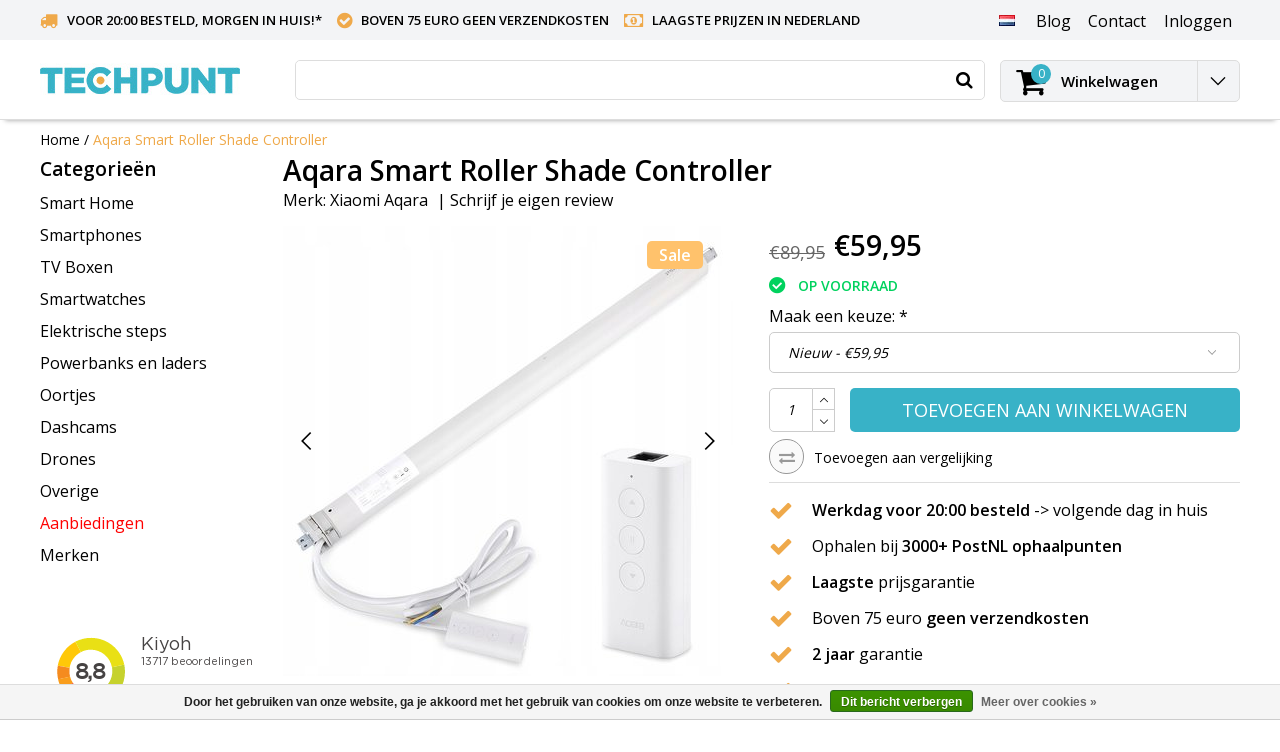

--- FILE ---
content_type: text/html;charset=utf-8
request_url: https://www.techpunt.nl/nl/xiaomi-aqara-smart-roller-shade-controller.html
body_size: 23970
content:
<!DOCTYPE html>
<html lang="nl">
  <head>
    <!--
    InStijl Media Ultimate Theme
    Theme by InStijl Media
    https://www.instijlmedia.nl
    
    If you are interested in our special offers or some customizaton, please contact us at info@instijlmedia.nl.
    -->
    <meta charset="utf-8"/>
<!-- [START] 'blocks/head.rain' -->
<!--

  (c) 2008-2026 Lightspeed Netherlands B.V.
  http://www.lightspeedhq.com
  Generated: 25-01-2026 @ 01:23:00

-->
<link rel="canonical" href="https://www.techpunt.nl/nl/xiaomi-aqara-smart-roller-shade-controller.html"/>
<link rel="alternate" href="https://www.techpunt.nl/nl/index.rss" type="application/rss+xml" title="Nieuwe producten"/>
<link href="https://cdn.webshopapp.com/assets/cookielaw.css?2025-02-20" rel="stylesheet" type="text/css"/>
<meta name="robots" content="noodp,noydir"/>
<meta name="google-site-verification" content="CBxv7CC_1u7R96TEcnA6kCe658pmwYLPfpXd1zbn_TM"/>
<meta property="og:url" content="https://www.techpunt.nl/nl/xiaomi-aqara-smart-roller-shade-controller.html?source=facebook"/>
<meta property="og:site_name" content="TechPunt"/>
<meta property="og:title" content="Aqara Smart Roller Shade Controller - TechPunt"/>
<meta property="og:description" content="Met de Aqara Smart Roller Shade Controller bedien je jouw rolgordijnen op afstand en stel je eenvoudig timers in. Compatibel met Apple HomeKit! Bestel &#039;m"/>
<meta property="og:image" content="https://cdn.webshopapp.com/shops/256009/files/364411092/xiaomi-aqara-aqara-smart-roller-shade-controller.jpg"/>
<script>
(function(w,d,s,l,i){w[l]=w[l]||[];w[l].push({'gtm.start':
new Date().getTime(),event:'gtm.js'});var f=d.getElementsByTagName(s)[0],
j=d.createElement(s),dl=l!='dataLayer'?'&l='+l:'';j.async=true;j.src=
'https://www.googletagmanager.com/gtm.js?id='+i+dl;f.parentNode.insertBefore(j,f);
})(window,document,'script','dataLayer','GTM-K7V5SZT');
</script>
<script>
/* CRW - Head injection by InStijl Media - generated at: 12-04-2023 21:55:03 */
var ism_rating = "9.4";
var ism_ratingcount = "10195";
var ism_ratingpage = "https://www.kiyoh.com/reviews/1043366/techpunt";
var ism_last_reviews = '[{"review_id":"8d263087-0741-4c5a-b75d-c9f3adba7d9e","name":"MARC VERLEYSEN","date":"12-04-2023 19:05","score":10,"review":"een aanrader, snelle levering en produkten aan  zeer goede prijs"},{"review_id":"9a977663-324b-4f1f-a181-77a1a1a4b843","name":"Alexander","date":"12-04-2023 12:17","score":8,"review":"Ist sehr lange Lieferzeit und keine Info wie lange es dauert aber bei Nachfrage hat man sich schnell gek\u00fcmmert und promt auch eine Antwort bekommen"},{"review_id":"4a5e3afe-19b0-4ecc-8a95-b0ab2eea5715","name":"Hilde","date":"12-04-2023 11:57","score":9,"review":".."},{"review_id":"7c3b7b1d-ce7d-4f0a-b9f1-4a4962ee8606","name":"Inge","date":"12-04-2023 10:43","score":10,"review":"Achterdochtig was ik toen ik gevraagd werd via mijn vader om bij ze te bestellen, na de revieuws die heel uiteenlopend waren. Vandaar nu ook mijn review. Xiaomi dashcam besteld en binnen een werkdag geleverd. Perfecte communicatie, goede prijs en snelle levering.<br\/>Helemaal top!"},{"review_id":"9daa1d5f-7871-4c49-a75f-e1b75e774543","name":"Stefan","date":"12-04-2023 07:21","score":8,"review":"Op zaterdag in het Paasweekend besteld, op dinsdag geleverd zoals verwacht.<br\/><br\/>Product voldoet aan beschrijving en is netjes verpakt.<br\/><br\/>Goede opvolging via track & trace"},{"review_id":"36a6599f-566c-4ec3-9530-8ac7a7291f84","name":"Ad","date":"11-04-2023 15:13","score":10,"review":"Het bandje van mijn Mi Band 6 was \\"op\\". Bij Techpunt een metalen bandje met magneetsluiting gekocht.<br\/>Snel geleverd. Het bandje is prima."},{"review_id":"ba98f7ff-a4cb-454b-bcdd-30b49fd343cd","name":"Markus","date":"11-04-2023 13:47","score":9,"review":"Funktioniert einwandfrei, schnelle Lieferung trotz Feiertage."},{"review_id":"b790bc00-3f3f-46ca-8b47-49442dbf3f7e","name":"Jasmin","date":"11-04-2023 13:19","score":10,"review":"Gerade ist das Paket angekommen. Es sieht alles gut aus und funktioniert. Die Lieferung war schnell und Zuverl\u00e4ssig."},{"review_id":"ca757f9d-57dd-43cf-a0dc-9de529384df1","name":"Karl","date":"11-04-2023 11:30","score":10,"review":"Zeer snelle service met Techpunt.<br\/><br\/>De BTW werd onmiddellijk netjes verlegd naar Belgi\u00eb, dus geen gedoe met mailing en terugbetalingen voor de Xiaomi Xiaomi Poco X4 GT 8GB 128GB.<br\/>De prijs voor dit toestel was ook de scherpste op de markt momenteel."}]';
var review_system = "<a href=\'https://www.kiyoh.com/reviews/1043366/techpunt\' target=\'_blank\'>KiyOh</a>";
var shop_name = "TechPunt";
var starsColor = "#F39200";
var languages = ["/", "/nl/", "/en/", "/de/", "/da/", "/us/", "/es/", "/fr/", "/fc/", "/it/", "/no/", "/pl/"];

/* Inject Rich Snippets */
    (function(){
        var data = {
                "@context": "http://schema.org",
                "@type": "Organization",
                "name" : "TechPunt",
                "aggregateRating": {
                      "@type": "AggregateRating",
                      "ratingValue" : "9.4",
                      "bestRating" : "10",
                      "reviewCount" : "10195",
                      "worstRating" : "1"
                }
        };
        var script = document.createElement("script");
        script.type = "application/ld+json";
        script.innerHTML = JSON.stringify(data);
        document.getElementsByTagName("head")[0].appendChild(script);
    })(document);
</script>
<!--[if lt IE 9]>
<script src="https://cdn.webshopapp.com/assets/html5shiv.js?2025-02-20"></script>
<![endif]-->
<!-- [END] 'blocks/head.rain' -->
      
	<title>Aqara Smart Roller Shade Controller - TechPunt</title>	  
    <meta name="description" content="Met de Aqara Smart Roller Shade Controller bedien je jouw rolgordijnen op afstand en stel je eenvoudig timers in. Compatibel met Apple HomeKit! Bestel &#039;m" />
    <meta name="keywords" content="Xiaomi, Aqara, Aqara, Smart, Roller, Shade, Controller" />
    <meta http-equiv="X-UA-Compatible" content="IE=Edge">
    <meta name="viewport" content="width=device-width">
    <meta name="apple-mobile-web-app-capable" content="yes">
    <meta name="apple-mobile-web-app-status-bar-style" content="black">
    <meta property="fb:app_id" content="966242223397117"/>
    <link rel="shortcut icon" href="https://cdn.webshopapp.com/shops/256009/themes/143204/v/1711081/assets/favicon.ico?20230208151409" type="image/x-icon" />

<link href='//fonts.googleapis.com/css?family=Open%20Sans:400,300,600' rel='stylesheet' type='text/css'>

<link rel="stylesheet" type="text/css" href="https://cdn.webshopapp.com/shops/256009/themes/143204/assets/stylesheet.css?20250111132155" />
<link rel="stylesheet" type="text/css" href="https://cdn.webshopapp.com/shops/256009/themes/143204/assets/productpage.css?20250111132155" />
<link rel="stylesheet" type="text/css" href="https://cdn.webshopapp.com/shops/256009/themes/143204/assets/settings.css?20250111132155" />
<link rel="stylesheet" type="text/css" href="https://cdn.webshopapp.com/shops/256009/themes/143204/assets/custom.css?20250111132155" />
<link rel="stylesheet" href="https://cdn.webshopapp.com/shops/256009/themes/143204/assets/responsive.css?20250111132155" />
<script type="text/javascript">
  var template = 'pages/product.rain';
  var searchUrl = "https://www.techpunt.nl/nl/search/";
  var searchBar = 'live';
  var filter_url = '1'
</script>


<!-- Converge Pixel START -->
<script src="https://static.runconverge.com/pixels/wHTcTw.js" async></script>
<script>
  console.log('Converge Pixel active');
  
  window.cvg||(c=window.cvg=function(){c.process?c.process.apply(c,arguments):c.queue.push(arguments)},c.queue=[]);
  cvg({
    method:"track",
    eventName:"$page_load"
  });
  
    
    cvg({
    method: "track",
    eventName: "Viewed Product",
    properties: {
      product_id: "120391008",
      variant_id: "240844913",
      sku: "6970504214330",
      name: "Aqara Smart Roller Shade Controller",
      variant_name: "Nieuw",
      price: 59.95,
      currency: "EUR",
      vendor: "TechPunt",
    },
  });
    
  function converge_addToCart() {
    const product_quantity = $('input[name="quantity"]').val();
  	cvg({
      method: "track",
      eventName: "Added To Cart",
      properties: {
        product_id: "120391008",
        variant_id: "240844913",
        sku: "6970504214330",
        name: "Aqara Smart Roller Shade Controller",
        variant_name: "Nieuw",
        price: 59.95,
        currency: "EUR",
        quantity: product_quantity,
        vendor: "TechPunt",
      },
  	});
  }
    
    
  </script>
<!-- Converge Pixel END -->    <!-- Google tag (gtag.js) -->
    <script async src="https://www.googletagmanager.com/gtag/js?id=G-K47QFNB7L6"></script>
    <script>
      window.dataLayer = window.dataLayer || [];
      function gtag(){dataLayer.push(arguments);}
      gtag('js', new Date());

      gtag('config', 'G-K47QFNB7L6');
    </script>
  </head>
  <body class="body osx webkit">
                    
<script type="text/javascript">
  var google_tag_params = {
  ecomm_prodid: '120391008',
  ecomm_pagetype: 'product',
  ecomm_totalvalue: 59.95,
  };
  
  dataLayer = [{
    google_tag_params: window.google_tag_params
  }];
</script>

        <div id="wrapper" class="wrapper">  
            	     <style>
		.header.sticky #logo .menuIcon, .header-pages #logo .menuIcon{width:0px;!important}
    .header.sticky #logo img, .header-pages #logo img {width:100%!important}
      #wrapper .header.sticky #logo .logo, #wrapper .header.header-pages #logo .logo {padding-left:0px;}
		</style>
		 
<div id="resMenu">
  
  <div class="menu-text">
    <strong>Menu</strong>
  </div>
  
  <div id="resNavCloser">
    <span class="pe-7s-close"></span>
  </div>
  
  <div class="clear"></div>
  
  <div id="resNav">
    <div class="search-mobile-bar"></div>
    <ul>
            <li class="item">
        <a href="https://www.techpunt.nl/nl/smart-home/" title="Smart Home" class="">Smart Home</a>
              </li>
            <li class="item">
        <a href="https://www.techpunt.nl/nl/smartphones/" title="Smartphones" class="">Smartphones</a>
              </li>
            <li class="item">
        <a href="https://www.techpunt.nl/nl/tv-boxen/" title="TV Boxen" class="">TV Boxen</a>
              </li>
            <li class="item">
        <a href="https://www.techpunt.nl/nl/smartwatches/" title="Smartwatches" class="">Smartwatches</a>
              </li>
            <li class="item">
        <a href="https://www.techpunt.nl/nl/elektrische-steps/" title="Elektrische steps" class="">Elektrische steps</a>
                <span class="pe-7s-angle-down"></span>
        <ul>
                    <li class="item">
            <a href="https://www.techpunt.nl/nl/elektrische-steps/elektrische-steps/" title="Elektrische steps">Elektrische steps</a>
                      </li>
                    <li class="item">
            <a href="https://www.techpunt.nl/nl/elektrische-steps/accessoires-en-onderdelen/" title="Accessoires en onderdelen">Accessoires en onderdelen</a>
                      </li>
                  </ul>
              </li>
            <li class="item">
        <a href="https://www.techpunt.nl/nl/powerbanks-en-laders/" title="Powerbanks en laders" class="">Powerbanks en laders</a>
              </li>
            <li class="item">
        <a href="https://www.techpunt.nl/nl/oortjes/" title="Oortjes" class="">Oortjes</a>
              </li>
            <li class="item">
        <a href="https://www.techpunt.nl/nl/dashcams/" title="Dashcams" class="">Dashcams</a>
              </li>
            <li class="item">
        <a href="https://www.techpunt.nl/nl/drones/" title="Drones" class="">Drones</a>
              </li>
            <li class="item">
        <a href="https://www.techpunt.nl/nl/overige/" title="Overige" class="">Overige</a>
              </li>
            <li class="item">
        <a href="https://www.techpunt.nl/nl/aanbiedingen/" title="Aanbiedingen" class="">Aanbiedingen</a>
              </li>
                  
                  <li class="item">
        <a href="https://www.techpunt.nl/nl/brands/" title="Merken">Merken</a>
                <span class="pe-7s-angle-down"></span>
        <ul class="submenu no-subs">
                    <li class="item">
            <a href="https://www.techpunt.nl/nl/brands/nillkin/" title="Nillkin">Nillkin</a>
          </li>
                    <li class="item">
            <a href="https://www.techpunt.nl/nl/brands/syma/" title="Syma">Syma</a>
          </li>
                    <li class="item">
            <a href="https://www.techpunt.nl/nl/brands/xiaomi/" title="Xiaomi">Xiaomi</a>
          </li>
                    <li class="item">
            <a href="https://www.techpunt.nl/nl/brands/xiaomi-70mai/" title="Xiaomi 70Mai">Xiaomi 70Mai</a>
          </li>
                    <li class="item">
            <a href="https://www.techpunt.nl/nl/brands/xiaomi-amazfit/" title="Xiaomi Amazfit">Xiaomi Amazfit</a>
          </li>
                    <li class="item">
            <a href="https://www.techpunt.nl/nl/brands/xiaomi-aqara/" title="Xiaomi Aqara">Xiaomi Aqara</a>
          </li>
                    <li class="item">
            <a href="https://www.techpunt.nl/nl/brands/xiaomi-roborock/" title="Xiaomi Roborock">Xiaomi Roborock</a>
          </li>
                    <li class="item">
            <a href="https://www.techpunt.nl/nl/brands/xiaomi-smartmi/" title="Xiaomi SmartMi">Xiaomi SmartMi</a>
          </li>
                    <li class="item">
            <a href="https://www.techpunt.nl/nl/brands/xiaomi-wanbo/" title="Xiaomi Wanbo">Xiaomi Wanbo</a>
          </li>
                    <li class="item">
            <a href="https://www.techpunt.nl/nl/brands/xiaomi-yeelight/" title="Xiaomi Yeelight">Xiaomi Yeelight</a>
          </li>
                  </ul>
              </li>
                  
                  <li class="item blog">
        <a href="https://www.techpunt.nl/nl/blogs/techpunt-blog/" title="TechPunt Blog">TechPunt Blog</a>
                <span class="pe-7s-angle-down"></span>
        <ul>
                    <li class="item">
            <a href="https://www.techpunt.nl/nl/blogs/techpunt-blog/de-xiaomi-tv-s-pro-mini-led-2026-serie/" title="De Xiaomi TV S Pro Mini LED 2026 Serie">De Xiaomi TV S Pro Mini LED 2026 Serie</a>
          </li>
                    <li class="item">
            <a href="https://www.techpunt.nl/nl/blogs/techpunt-blog/waarom-de-70mai-a800se-de-beste-dashcam-van-2025-i/" title="Waarom de 70mai A800SE de beste dashcam van 2025 is volgens de ANWB">Waarom de 70mai A800SE de beste dashcam van 2025 is volgens de ANWB</a>
          </li>
                    <li class="item">
            <a href="https://www.techpunt.nl/nl/blogs/techpunt-blog/waarom-tweedekans-producten-bij-techpunt-een-slimm/" title="Waarom Tweedekans-producten bij Techpunt een slimme keuze zijn">Waarom Tweedekans-producten bij Techpunt een slimme keuze zijn</a>
          </li>
                    <li class="item">
            <a href="https://www.techpunt.nl/nl/blogs/techpunt-blog/70mai-dash-cam-4k-t800-de-alleskunner-onder-de-das/" title="70mai Dash Cam 4K T800: de alleskunner onder de dashcams">70mai Dash Cam 4K T800: de alleskunner onder de dashcams</a>
          </li>
                    <li class="item">
            <a href="https://www.techpunt.nl/nl/blogs/techpunt-blog/black-friday-bij-techpunt-korting-tot-50/" title="BLACK FRIDAY BIJ TECHPUNT - Korting tot 50%! ">BLACK FRIDAY BIJ TECHPUNT - Korting tot 50%! </a>
          </li>
                  </ul>
              </li>
                </ul>
  </div>
</div>      <style>
  /* Cart */
  #resCart .sidenav-products {margin: 0px;float: left;height: 100%;max-height:calc(100% - 303px);overflow: auto;width:100%;}
  #resCart .cart-title {border-bottom: 1px solid #e6e6e6;font-size: 17px;font-weight: 600;padding: 10px 15px;line-height: normal;}
  #resCart .items {display:block;font-size: 14px;font-weight: normal;line-height: 22px;color: #858585;}
  #resCart .cart-title .title {font-size:18px;font-weight:700;}
  #resCart .cart-title .items {font-size:12px;color:#aaa;}
  #resCart .cart-products {padding:0px 0px;}
  #resCart .sidenav-products::-webkit-scrollbar {width:8px;}
  #resCart .sidenav-products::-webkit-scrollbar-track {background: #f1f1f1;}
  #resCart .sidenav-products::-webkit-scrollbar-thumb {background: #aaa;border-radius: 10px;transition: background-color 0.5s ease;}
  #resCart .sidenav-products::-webkit-scrollbar-thumb:hover {background: #aaa;border-radius: 10px;}
  #resCart .cart-products.empty-cart {padding: 15px 15px;}
  #resCart .cart-products table {display: block;float: left;width: 100%;}
  #resCart .cart-products table td {padding:10px 15px;border-bottom:1px solid #eee;}
  #resCart .cart-products table td:nth-child(2) {width:100%;}
  #resCart .cart-products .image-wrap {width:80px;}
  #resCart .cart-products .image-wrap img {width:100%;}
  #resCart .cart-products .image-wrap .image.img-gray {display: block;width: auto;padding: 10%;position: relative;}
  #resCart .cart-products .image-wrap .image.img-gray:after {content: '';position: absolute;display: block;left: 0;top: 0;width: 100%;height: 100%;background: rgba(0,0,0,0.025);}
  #resCart .cart-products .info a.title {display:block;font-size:16px;font-weight:700;}
  #resCart .product-variant{margin: 5px 0;}
  #resCart .cart-products .info .extra-info {display:table-cell;font-size:14px; padding-right: 5px;}
  #resCart .cart-products .info .price {display:table-cell;font-weight:bold; font-size:16px;}
  #resCart .cart-footer {padding: 15px 15px;}
  #resCart .cart-inner {position:absolute;width:100%;height:100%;overflow-x:scroll;}
  #resCart .cart-products table .productbundled ul li {font-size: 13px;}
  #resCart .cart-products table .productbundled ul li i {color: #0bb8e1;}
  #resCart .cart-total {position:absolute;bottom:0px;left:0;width:100%;background:#fff;border-top:1px solid #eee;padding:15px 30px;padding-bottom:82px;}
  #resCart .cart-total .price {font-weight:bold;font-size:16px;}
  #resCart .cart-total .price .title {font-size:14px;font-weight:normal;}
  #resCart .btn-default{margin-top:15px; width:100%; padding:15px; font-size:18px;}
  #resCart .totaltotal{padding-left: 10px;}
  #resCart .total{font-size: 16px;};
  #resCart{box-shadow: grey 5px 10px 20px;}
  
  /* resFunctions */
  #sidebar.sidenav {z-index:7;}
  #sidebar.open.sidenav {z-index:1002;}
  .sidenav {position: fixed;right:-480px;top: 0;max-width:480px;width:100%;height: 100%;background: #fff;z-index:99999;-webkit-transition: all 0.3s ease-in-out 0.3s;-moz-transition: all 0.3s ease-in-out 			0.3s;-o-transition: all 0.3s ease-in-out 0.3s;transition: all 0.3s ease-in-out 0.3s;}
  .sidenav.open {right:0px;}
  .sidenav .title-box-mobile {display:none;}
  .sidenav.ism-account-menu .pe-7s-close {color:#000;}
  .sidenav .pe-7s-close {color: #000;position: absolute;top:3px;right:5px;-webkit-transition: all 0.1s ease-in 0s;-moz-transition: all 0.1s ease-in 0s;-o-transition: all 0.1s ease-in 0s;transition: all 0.1s 		ease-in 0s;cursor: pointer;z-index: 99;font-size: 36px;}
  .sidenav .sidenav-container {height: 100%;overflow-y: auto;padding: 15px;padding-bottom: 90px;}
  .sidenav .sidenav-container .sidenav-content ul li {background:#fff !important;border-bottom:0px solid !important;font-size:14px;line-height:2;padding:0px !important;}
  .sidenav .sidenav-container .sidenav-content ul li i {font-size: 18px;padding-right: 5px;vertical-align: middle;}
  .sidenav .sidenav-container .form-control {border-radius:0px;}
  .sidenav .sidenav-container .form-control:focus {}
  .sidenav .sidenav-container .btn.btn-login {background: #fff;border: 1px solid #ddd;font-size: 14px;font-weight: bold;vertical-align: middle;}
  .sidenav .sidenav-container .btn.btn-login i {padding-left: 5px;vertical-align: middle;font-size: 18px;}
  .sidenav .sidenav-container .gui-button-facebook {background: 100%;border-color:#ddd;font-weight: bold;text-align:center;}
  .sidenav .sidenav-container i.fa.fa-facebook-square {color: #3b5998;display:inline-block;float:none;vertical-align: middle;}
  .sidenav .sidenav-container .text {color:#000;display:inline-block;float:none;font-size:14px !important;line-height: normal !important;vertical-align: middle;padding: 0px;padding-left: 10px;}
  .sidenav .sidenav-container .sidenav-title-box {padding:0px 0px;padding-bottom:0px;}
  .sidenav .sidenav-container .dropdown .header {border-bottom: 1px solid #ddd;display: block;padding:15px;padding-bottom: 15px;}
  .sidenav .sidenav-container .dropdown .header strong {display:block;}
  .sidenav .sidebar-buttons {display:none;}
  .sidenav.open{box-shadow: -5px 0px 10px 1px #aaaaaa;}
  
  .sidenav .sidenav-products .info-container{vertical-align:middle;}
  
  .remove-product-text{white-space:nowrap; padding-right:5px;}
  .remove-product{display:flex;}
  
  @media(max-width:400px){
      .remove-product-text{display:none;}
  }
</style>

<div id="resCart" class="sidenav ism-cart-menu">
   <div class="cart-title">
        Winkelwagen
        <div id="resCartCloser" onclick="$('body, #resCart, .btn-mobile.cart').removeClass('open');">
          <span class="pe-7s-close"></span>
        </div>
     </div>
   <div class="sidenav-products">
           <div class="cart-products empty-cart">
         <div class="cart-content">U heeft geen artikelen in uw winkelwagen</div>
      </div>
            <div class="cart-footer cart-total">
         <table class="total">
                        <tr>
               <td><strong>Totaal</strong></td>
               <td class="totaltotal">€0,00</td>
            </tr>
         </table>
         <a class="btn btn-default mt-2" href="https://www.techpunt.nl/nl/cart/"><i class="ion ion-ios-cart"></i>Bestellen</a>
      </div>
   </div>
</div>      <div class="container">
         
        <div id="topnav">
  <div class="colfull auto">
    <Div class="row">
      <div class="col-sm-9 col-lg-10 col-md-12 ">
        <div class="usp">
  <ul class="usp-list">
    <li class="usp-item">
      <i class="fa fa-truck"></i>
      <span>Voor 20:00 besteld, morgen in huis!<a href="https://www.techpunt.nl/nl/service/verzending/">*</a></span>
    </li>
    <li class="usp-item">
      <i class="fa fa-check-circle"></i>
      <span>Boven 75 euro geen verzendkosten</span>
    </li>
    <li class="usp-item">
      <i class="fa fa-money"></i>
      <span>Laagste prijzen in Nederland</span>
    </li>
  </ul>
</div>
      </div>
      
      <div id="global" class="col-sm-3 col-lg-2">
        
                 <div class="languages dropdown">
                  
<ul class="unstyled-list">
   <li class="lang">
                  <a href="" onclick="" title="Nederlands" class="language language-nl">
      <span class="flag"></span>
      </a>
                                                      <ul class="">
                                             <li class="lang">
            <a href="https://www.techpunt.nl/de/go/product/120391008" title="Deutsch" class="language language-de">
            <span class="flag"></span>
            Deutsch
            </a>
         </li>
                                    <li class="lang">
            <a href="https://www.techpunt.nl/en/go/product/120391008" title="English" class="language language-en">
            <span class="flag"></span>
            English
            </a>
         </li>
                                    <li class="lang">
            <a href="https://www.techpunt.nl/fr/go/product/120391008" title="Français" class="language language-fr">
            <span class="flag"></span>
            Français
            </a>
         </li>
                        </ul>
   </li>
</ul>        </div>
                
                
        <div class="dropdown">
          <ul class="unstyled-list">
                        <li class="blog">
              <a href="" onclick="" title="TechPunt Blog">
                <span class="title">Blog</span>
              </a>
                            <ul class="">
                                <li class="">
                  <a href="https://www.techpunt.nl/nl/blogs/techpunt-blog/de-xiaomi-tv-s-pro-mini-led-2026-serie/" title="De Xiaomi TV S Pro Mini LED 2026 Serie">De Xiaomi TV S Pro Mini LED 2026 Serie</a>
                </li>
                                <li class="">
                  <a href="https://www.techpunt.nl/nl/blogs/techpunt-blog/waarom-de-70mai-a800se-de-beste-dashcam-van-2025-i/" title="Waarom de 70mai A800SE de beste dashcam van 2025 is volgens de ANWB">Waarom de 70mai A800SE de beste dashcam van 2025 is volgens de ANWB</a>
                </li>
                                <li class="">
                  <a href="https://www.techpunt.nl/nl/blogs/techpunt-blog/waarom-tweedekans-producten-bij-techpunt-een-slimm/" title="Waarom Tweedekans-producten bij Techpunt een slimme keuze zijn">Waarom Tweedekans-producten bij Techpunt een slimme keuze zijn</a>
                </li>
                                <li class="">
                  <a href="https://www.techpunt.nl/nl/blogs/techpunt-blog/70mai-dash-cam-4k-t800-de-alleskunner-onder-de-das/" title="70mai Dash Cam 4K T800: de alleskunner onder de dashcams">70mai Dash Cam 4K T800: de alleskunner onder de dashcams</a>
                </li>
                                <li class="">
                  <a href="https://www.techpunt.nl/nl/blogs/techpunt-blog/black-friday-bij-techpunt-korting-tot-50/" title="BLACK FRIDAY BIJ TECHPUNT - Korting tot 50%! ">BLACK FRIDAY BIJ TECHPUNT - Korting tot 50%! </a>
                </li>
                              </ul>
                          </li>
                      </ul>
        </div>
        <div class="link">
          <ul>
            <li>
              <a href="https://www.techpunt.nl/nl/service/" onclick="">
                <span class="title">Contact</span>
              </a>
            </li>
          </ul>
        </div>
        <div class="dropdown">
          <ul>
            <li>
              <a href="" onclick="">
                <span class="title">Inloggen</span>
              </a>
              <div class="account submenu border-box unstyled-list">
                                <div class="login-header">
                  <strong>Mijn account</strong>
                </div>
                                <div class="login-content">
                                    <div id="login">
                    <form action="https://www.techpunt.nl/nl/account/loginPost/" method="post" id="form_login">
                      <input type="hidden" name="key" value="57aacb0c125b51224ee108a3a88e0def" />
                      <div class="login-input">
                        <input type="hidden" name="type" value="login" />
                        <input type="text" name="email" placeholder="E-mail" onfocus="if(this.value=='E-mail'){this.value='';};" class="cat-myacc" />
                        <input type="password" class="cat-myacc" name="password" placeholder="Wachtwoord" onfocus="if(this.value=='Wachtwoord'){this.value='';};" />
                      </div>
                      <div class="account-buttons">
                        <div class="btn btn-default reg-acc">
                          <a href="#" onclick="$('#form_login').submit();" title="Inloggen">Inloggen </a>
                        </div>
                        <div class="register">
                          <strong>Nieuwe klant?</strong>
                          <div class="btn btn-default new-acc">
                            <a href="https://www.techpunt.nl/nl/account/" title="Registreren" rel="nofollow">Registreren</a>
                          </div>
                          <div class="clear"></div>
                        </div>
                      </div>
                    </form>
                  </div>
                                  </div>
              </div>
            </li>
          </ul>
        </div>
      </div>
    </div>   
  </div>
</div><header id="header" class="header header-pages topnav-active">
  <div class="colfull auto">
    <div class="header-content">
      <div id="logo" class="col-xsm-2 col-lg-3 col-md-3 col-sd-12">
        
        <div id="resNavOpener" class="menuIcon table-cell">
          <div class="buttonContainer">
            <div class="miniBar"></div>
            <div class="miniBar middle"></div>
            <div class="miniBar"></div>
          </div>
          
                    <div class="nav-menu">
            <nav class="navigation">
  <div class="nav nav-container">
    <div class="nav-title-box">
      <strong>Categorieën</strong>
    </div>
    <div class="navbar">
      <ul class="nav">
                <li class="item">
          <a href="https://www.techpunt.nl/nl/smart-home/" title="Smart Home" class="itemlink">
                              Smart Home
                       
            </span>
                      </a>
          
                      </li>
                    <li class="item">
          <a href="https://www.techpunt.nl/nl/smartphones/" title="Smartphones" class="itemlink">
                              Smartphones
                       
            </span>
                      </a>
          
                      </li>
                    <li class="item">
          <a href="https://www.techpunt.nl/nl/tv-boxen/" title="TV Boxen" class="itemlink">
                              TV Boxen
                       
            </span>
                      </a>
          
                      </li>
                    <li class="item">
          <a href="https://www.techpunt.nl/nl/smartwatches/" title="Smartwatches" class="itemlink">
                              Smartwatches
                       
            </span>
                      </a>
          
                      </li>
                    <li class="item">
          <a href="https://www.techpunt.nl/nl/elektrische-steps/" title="Elektrische steps" class="itemlink">
                              Elektrische steps
                       
            </span>
            <i class="pe-7s-angle-right"></i>          </a>
          
                                                  <div class="subnav nav-dropdown">                    <ul class="menu-row">
                                                <li class="1 subitem">
            <a href="https://www.techpunt.nl/nl/elektrische-steps/elektrische-steps/" title="Elektrische steps" class="subitemlink">
              <span class="title">Elektrische steps</span>
                          </a>
                        </li>
                                                            <li class="2 subitem">
            <a href="https://www.techpunt.nl/nl/elektrische-steps/accessoires-en-onderdelen/" title="Accessoires en onderdelen" class="subitemlink">
              <span class="title">Accessoires en onderdelen</span>
                          </a>
                        </li>
                                                </ul>
                        </div>
                        </li>
                    <li class="item">
          <a href="https://www.techpunt.nl/nl/powerbanks-en-laders/" title="Powerbanks en laders" class="itemlink">
                              Powerbanks en laders
                       
            </span>
                      </a>
          
                      </li>
                    <li class="item">
          <a href="https://www.techpunt.nl/nl/oortjes/" title="Oortjes" class="itemlink">
                              Oortjes
                       
            </span>
                      </a>
          
                      </li>
                    <li class="item">
          <a href="https://www.techpunt.nl/nl/dashcams/" title="Dashcams" class="itemlink">
                              Dashcams
                       
            </span>
                      </a>
          
                      </li>
                    <li class="item">
          <a href="https://www.techpunt.nl/nl/drones/" title="Drones" class="itemlink">
                              Drones
                       
            </span>
                      </a>
          
                      </li>
                    <li class="item">
          <a href="https://www.techpunt.nl/nl/overige/" title="Overige" class="itemlink">
                              Overige
                       
            </span>
                      </a>
          
                      </li>
                    <li class="item">
          <a href="https://www.techpunt.nl/nl/aanbiedingen/" title="Aanbiedingen" class="itemlink">
                       <span class="collection-title" style="color:red">
                   Aanbiedingen
                         
            </span>
                      </a>
          
                      </li>
                                		        		        		      			    				<li class="item">
              <a href=https://www.techpunt.nl/nl/brands/ class="itemlink">
                Merken
              </a>
    				</li>
      			            </ul>
    

            </div>
            </div>
            </nav>          </div>
                  </div>
        
        <div class="logo table-cell">
          <a href="https://www.techpunt.nl/nl/" alt="TechPunt">
                        <img src="https://cdn.webshopapp.com/shops/256009/themes/143204/v/2530871/assets/logo.png?20250111132035" alt="logo" class="img-responsive" />
                      </a>
        </div>
        
        <div class="cart-button">
          <a href="https://www.techpunt.nl/nl/cart/" title="Winkelwagen">
            <div class="cart-icon">
              <i class="fa fa-shopping-cart" aria-hidden="true"></i>
              <span class="cart-count">0</span>
            </div>
          </a>
        </div>
              </div>
      <div id="search" class="col-xsm-6 col-lg-7 col-md-7 col-sd-12">
        <div class="searchnav   live">
          <form action="https://www.techpunt.nl/nl/search/" method="get" id="formSearch">
            <input type="search" name="q" autocomplete="off" value="" placeholder="Waar bent u naar op zoek?"/>
                        <button id="searchButton"><li class="fa fa-search"></li></button>
            <div class="autocomplete">
                            <div class="products products-livesearch clear"></div>
              <div class="notfound">Geen producten gevonden...</div>
              <div class="more clear"><a class="item-add-btn livesearch" href="https://www.techpunt.nl/nl/search/">Bekijk alle resultaten <span>(0)</span></a></div>
            </div>
          </form>
        </div>
        
                <div class="hallmark">
                    <img src="https://cdn.webshopapp.com/shops/256009/themes/143204/assets/hallmark.png?20250111132155" width="100" alt="" class="img-responsive" />
                  </div>
              </div>
      <div id="cart" class="col-xsm-2 col-lg-2 col-md-2">
        <div class="cart-vertical">
          <div class="cart-button">
            <a href="https://www.techpunt.nl/nl/cart/" title="Winkelwagen">
              <div class="cart-icon">
                <i class="fa fa-shopping-cart" aria-hidden="true"></i>
                <span class="cart-count">0</span>
              </div>
              <strong>Winkelwagen</strong>
            </a>
            
            
            
            <div class="dropdown cart-dropdown">
              <ul>
                <li>
                  <a href="" onclick="" class="cart-icon-arrow no-transistion">
                    <i class="pe-7s-angle-down" aria-hidden="true"></i>
                  </a>
                                      <div class="submenu subright unstyled-list empty-cart">
                      <div class="cart-title">Winkelwagen<span class="items">0 Producten</span></div>
                      <div class="cart-content">U heeft geen artikelen in uw winkelwagen</div>
                    </div>
                                      </li>
                  </ul>
                  </div>
                </div>
                  
                </div>
                </div>
                </div>
                </div>
                </header>        <main id="main" class="page">
                    <div class="colfull auto">
                        <div class="product-dropdown">
  <div class="colfull auto">
    <div class="product-dropdown-wrap">
      <div class="product-dropdown-thumb">
        <img src="https://cdn.webshopapp.com/shops/256009/files/364411092/65x65x2/xiaomi-aqara-aqara-smart-roller-shade-controller.jpg" alt="Xiaomi Aqara Aqara Smart Roller Shade Controller" class="product-thumbnail" />
      </div>
      <div class="product-dropdown-info">
        <strong class="product-title" itemprop="name" content="Xiaomi Aqara Aqara Smart Roller Shade Controller">Aqara Smart Roller Shade Controller</strong>
                <strong class="price">€59,95</strong>
                        <span class="price-old line-through">€89,95</span>
              </div>
      <div class="product-dropdown-cart">
        <a  href="javascript:;" onclick="$('#product_configure_form').submit();" class="btn btn-default btn-shoppingcart" title="Toevoegen aan winkelwagen">
          <i class="fa fa-shopping-cart"></i>
          <span>Toevoegen aan winkelwagen</span>
        </a>
      </div>
    </div>
  </div>
</div>

<div class="productpage row" itemscope itemtype="http://schema.org/Product">
  
  <div class="breadcrumbs col-sm-12 text-left">
                      <a href="https://www.techpunt.nl/nl/" title="Home">Home</a>
        / <a href="https://www.techpunt.nl/nl/xiaomi-aqara-smart-roller-shade-controller.html" class="crumb active last" title="Aqara Smart Roller Shade Controller" >Aqara Smart Roller Shade Controller</a>
        </div>
    
    <div id="sidebar" class="col-xsm-2">
  <div id="nav-categories" class="nav-container">
    <div class="nav-title-box">
      <strong>Categorieën</strong>
    </div>
    <div class="navbar">
      <ul>
                <li class="item">
          <a href="https://www.techpunt.nl/nl/smart-home/" title="Smart Home" class="itemlink" >
            <span class="title">Smart Home</span>
          </a>
        </li>
                <li class="item">
          <a href="https://www.techpunt.nl/nl/smartphones/" title="Smartphones" class="itemlink" >
            <span class="title">Smartphones</span>
          </a>
        </li>
                <li class="item">
          <a href="https://www.techpunt.nl/nl/tv-boxen/" title="TV Boxen" class="itemlink" >
            <span class="title">TV Boxen</span>
          </a>
        </li>
                <li class="item">
          <a href="https://www.techpunt.nl/nl/smartwatches/" title="Smartwatches" class="itemlink" >
            <span class="title">Smartwatches</span>
          </a>
        </li>
                <li class="item">
          <a href="https://www.techpunt.nl/nl/elektrische-steps/" title="Elektrische steps" class="itemlink" >
            <span class="title">Elektrische steps</span>
          </a>
        </li>
                <li class="item">
          <a href="https://www.techpunt.nl/nl/powerbanks-en-laders/" title="Powerbanks en laders" class="itemlink" >
            <span class="title">Powerbanks en laders</span>
          </a>
        </li>
                <li class="item">
          <a href="https://www.techpunt.nl/nl/oortjes/" title="Oortjes" class="itemlink" >
            <span class="title">Oortjes</span>
          </a>
        </li>
                <li class="item">
          <a href="https://www.techpunt.nl/nl/dashcams/" title="Dashcams" class="itemlink" >
            <span class="title">Dashcams</span>
          </a>
        </li>
                <li class="item">
          <a href="https://www.techpunt.nl/nl/drones/" title="Drones" class="itemlink" >
            <span class="title">Drones</span>
          </a>
        </li>
                <li class="item">
          <a href="https://www.techpunt.nl/nl/overige/" title="Overige" class="itemlink" >
            <span class="title">Overige</span>
          </a>
        </li>
                <li class="item">
          <a href="https://www.techpunt.nl/nl/aanbiedingen/" title="Aanbiedingen" class="itemlink" style="color:red;">
            <span class="title">Aanbiedingen</span>
          </a>
        </li>
            		<li class="item">
          <a href="https://www.techpunt.nl/nl/brands/" title="Merken" class="itemlink">
            Merken
          </a>
    		</li>
      </ul>
    </div>
  </div>
<!-- KIYOH WIDGET --> 
	<div class="kiyoh-widget">
            <iframe frameborder="1" allowtransparency="true" src="https://www.kiyoh.com/retrieve-widget.html?color=white&button=false&lang=nl&tenantId=98&locationId=1043366" width="150" height="150"></iframe>
  </div>
<!-- end kiyoh widget -->

  
  <div id="nav-payments" class="nav-container">
<iframe height="205" src="//tweakers.net/shopwidget/9985/"></iframe>
      </div>
  
    <div id="nav-shipping" class="nav-container">
    <div class="nav-title-box">
      <strong class="text">Verzending</strong>
    </div>
    <div class="content-box">
            <div class="shipping">
        <a href="https://www.techpunt.nl/nl/service/shipping-returns/" title="Verzending">
          <img src="https://cdn.webshopapp.com/shops/256009/themes/143204/assets/shipping-1.jpg?20250111132155" alt="" width="30" />
        </a>
      </div>
                  <div class="shipping">
        <a href="https://www.techpunt.nl/nl/service/shipping-returns/" title="Verzending">
          <img src="https://cdn.webshopapp.com/shops/256009/themes/143204/assets/shipping-2.jpg?20250111132155" alt="" width="30" />
        </a>
      </div>
                  <div class="shipping">
        <a href="https://www.techpunt.nl/nl/service/shipping-returns/" title="Verzending">
          <img src="https://cdn.webshopapp.com/shops/256009/themes/143204/assets/shipping-3.jpg?20250111132155" alt="" width="30" />
        </a>
      </div>
          </div>
  </div>
    
        
      <div id="blogs">
      <div class="blogs">
                <div class="blog">
          <div class="title-box">
            <strong>Blog</strong>
          </div>
          <div class="blog-container">
                        <div class="article-item">
              <div class="article">
                <div class="post-image">
                  <a href="https://www.techpunt.nl/nl/blogs/techpunt-blog/de-xiaomi-tv-s-pro-mini-led-2026-serie/" title="De Xiaomi TV S Pro Mini LED 2026 Serie">
                    <img src="https://cdn.webshopapp.com/shops/256009/files/485001198/285x205x3/de-xiaomi-tv-s-pro-mini-led-2026-serie.jpg" alt="De Xiaomi TV S Pro Mini LED 2026 Serie" class="img-responsive" />
                  </a>
                </div>
                <div class="post-info">
                  <em class="post-time">Januari 23, 2026</em>
                  <a href="https://www.techpunt.nl/nl/blogs/techpunt-blog/de-xiaomi-tv-s-pro-mini-led-2026-serie/" title="De Xiaomi TV S Pro Mini LED 2026 Serie"><strong class="post-title">De Xiaomi TV S Pro Mini LED 2026 Serie</strong></a>
                                    <a class="post-btn readmore" href="https://www.techpunt.nl/nl/blogs/techpunt-blog/de-xiaomi-tv-s-pro-mini-led-2026-serie/">Lees meer</a>
                </div>
              </div>
            </div>
                        <div class="article-item">
              <div class="article">
                <div class="post-image">
                  <a href="https://www.techpunt.nl/nl/blogs/techpunt-blog/waarom-de-70mai-a800se-de-beste-dashcam-van-2025-i/" title="Waarom de 70mai A800SE de beste dashcam van 2025 is volgens de ANWB">
                    <img src="https://cdn.webshopapp.com/shops/256009/files/488994166/285x205x3/waarom-de-70mai-a800se-de-beste-dashcam-van-2025-i.jpg" alt="Waarom de 70mai A800SE de beste dashcam van 2025 is volgens de ANWB" class="img-responsive" />
                  </a>
                </div>
                <div class="post-info">
                  <em class="post-time">December 16, 2025</em>
                  <a href="https://www.techpunt.nl/nl/blogs/techpunt-blog/waarom-de-70mai-a800se-de-beste-dashcam-van-2025-i/" title="Waarom de 70mai A800SE de beste dashcam van 2025 is volgens de ANWB"><strong class="post-title">Waarom de 70mai A800SE de beste dashcam van 2025 is volgens de ANWB</strong></a>
                                    <a class="post-btn readmore" href="https://www.techpunt.nl/nl/blogs/techpunt-blog/waarom-de-70mai-a800se-de-beste-dashcam-van-2025-i/">Lees meer</a>
                </div>
              </div>
            </div>
                        <div class="article-item">
              <div class="article">
                <div class="post-image">
                  <a href="https://www.techpunt.nl/nl/blogs/techpunt-blog/waarom-tweedekans-producten-bij-techpunt-een-slimm/" title="Waarom Tweedekans-producten bij Techpunt een slimme keuze zijn">
                    <img src="https://cdn.webshopapp.com/shops/256009/files/488092902/285x205x3/waarom-tweedekans-producten-bij-techpunt-een-slimm.jpg" alt="Waarom Tweedekans-producten bij Techpunt een slimme keuze zijn" class="img-responsive" />
                  </a>
                </div>
                <div class="post-info">
                  <em class="post-time">December 11, 2025</em>
                  <a href="https://www.techpunt.nl/nl/blogs/techpunt-blog/waarom-tweedekans-producten-bij-techpunt-een-slimm/" title="Waarom Tweedekans-producten bij Techpunt een slimme keuze zijn"><strong class="post-title">Waarom Tweedekans-producten bij Techpunt een slimme keuze zijn</strong></a>
                                    <a class="post-btn readmore" href="https://www.techpunt.nl/nl/blogs/techpunt-blog/waarom-tweedekans-producten-bij-techpunt-een-slimm/">Lees meer</a>
                </div>
              </div>
            </div>
                      </div>
          <div class="clear"></div>
        </div>
        <a href="https://www.techpunt.nl/nl/blogs/techpunt-blog/" title="">Alle blogartikelen ></a>
              </div>
    </div>
    </div>
    
    <div class="page-head product col-xsm-8 col-lg-12">
      <div class="row">
        <div class="product-title-box col-sm-12">
                    <h1 class="product-title" itemprop="name" content="Aqara Smart Roller Shade Controller">Aqara Smart Roller Shade Controller</h1>
                    <div class="desc">
                        <div class="product-brand">
              <span>Merk:</span>
              <a href="https://www.techpunt.nl/nl/brands/xiaomi-aqara/" title="Xiaomi Aqara">Xiaomi Aqara</a>
            </div>
                        <div class="product-reviews">
                            <div class="stars-none filler"> <span> | </span><a href="https://www.techpunt.nl/nl/account/review/120391008/">Schrijf je eigen review</a></div>
                          </div>
          </div>
                  </div>
        <div class="page-title col-sm-6 col-sd-12">        
          <div class="zoombox">
            <div id="main-image" class="product-image">
              <meta itemprop="image" content="https://cdn.webshopapp.com/shops/256009/files/364411092/300x250x2/xiaomi-aqara-aqara-smart-roller-shade-controller.jpg" />                            <div class="discount sale">
                <span class="sale">Sale</span>
              </div>
                                          <div class="custom-nav">
                <a href="" onclick="return false;" class="prev"><i class="pe-7s-angle-left"></i></a>
                <a href="" onclick="return false;" class="next"><i class="pe-7s-angle-right"></i></a>
              </div>
                            <div id="product-image" class="product-image-main owl-carousel"> 
                                <a href="https://cdn.webshopapp.com/shops/256009/files/364411092/xiaomi-aqara-aqara-smart-roller-shade-controller.jpg" class="product-image-url fancybox first" data-image-id="364411092" data-fancybox="main">             
                                                      <img src="https://cdn.webshopapp.com/shops/256009/files/364411092/450x450x2/xiaomi-aqara-aqara-smart-roller-shade-controller.jpg" alt="Xiaomi Aqara Aqara Smart Roller Shade Controller" data-original-url="https://cdn.webshopapp.com/shops/256009/files/364411092/335x281x2/xiaomi-aqara-aqara-smart-roller-shade-controller.jpg" data-featured-url="https://cdn.webshopapp.com/shops/256009/files/364411092/xiaomi-aqara-aqara-smart-roller-shade-controller.jpg" class="product-image-img">
                                                    </a> 
                                <a href="https://cdn.webshopapp.com/shops/256009/files/364405521/xiaomi-aqara-aqara-smart-roller-shade-controller.jpg" class="product-image-url fancybox" data-image-id="364405521" data-fancybox="main">             
                                                      <img src="https://cdn.webshopapp.com/shops/256009/files/364405521/450x450x2/xiaomi-aqara-aqara-smart-roller-shade-controller.jpg" alt="Xiaomi Aqara Aqara Smart Roller Shade Controller" data-original-url="https://cdn.webshopapp.com/shops/256009/files/364405521/335x281x2/xiaomi-aqara-aqara-smart-roller-shade-controller.jpg" data-featured-url="https://cdn.webshopapp.com/shops/256009/files/364405521/xiaomi-aqara-aqara-smart-roller-shade-controller.jpg" class="product-image-img">
                                                    </a> 
                                <a href="https://cdn.webshopapp.com/shops/256009/files/364411091/xiaomi-aqara-aqara-smart-roller-shade-controller.jpg" class="product-image-url fancybox" data-image-id="364411091" data-fancybox="main">             
                                                      <img src="https://cdn.webshopapp.com/shops/256009/files/364411091/450x450x2/xiaomi-aqara-aqara-smart-roller-shade-controller.jpg" alt="Xiaomi Aqara Aqara Smart Roller Shade Controller" data-original-url="https://cdn.webshopapp.com/shops/256009/files/364411091/335x281x2/xiaomi-aqara-aqara-smart-roller-shade-controller.jpg" data-featured-url="https://cdn.webshopapp.com/shops/256009/files/364411091/xiaomi-aqara-aqara-smart-roller-shade-controller.jpg" class="product-image-img">
                                                    </a> 
                                <a href="https://cdn.webshopapp.com/shops/256009/files/364405523/xiaomi-aqara-aqara-smart-roller-shade-controller.jpg" class="product-image-url fancybox" data-image-id="364405523" data-fancybox="main">             
                                                      <img src="https://cdn.webshopapp.com/shops/256009/files/364405523/450x450x2/xiaomi-aqara-aqara-smart-roller-shade-controller.jpg" alt="Xiaomi Aqara Aqara Smart Roller Shade Controller" data-original-url="https://cdn.webshopapp.com/shops/256009/files/364405523/335x281x2/xiaomi-aqara-aqara-smart-roller-shade-controller.jpg" data-featured-url="https://cdn.webshopapp.com/shops/256009/files/364405523/xiaomi-aqara-aqara-smart-roller-shade-controller.jpg" class="product-image-img">
                                                    </a> 
                                <a href="https://cdn.webshopapp.com/shops/256009/files/364405525/xiaomi-aqara-aqara-smart-roller-shade-controller.jpg" class="product-image-url fancybox" data-image-id="364405525" data-fancybox="main">             
                                                      <img src="https://cdn.webshopapp.com/shops/256009/files/364405525/450x450x2/xiaomi-aqara-aqara-smart-roller-shade-controller.jpg" alt="Xiaomi Aqara Aqara Smart Roller Shade Controller" data-original-url="https://cdn.webshopapp.com/shops/256009/files/364405525/335x281x2/xiaomi-aqara-aqara-smart-roller-shade-controller.jpg" data-featured-url="https://cdn.webshopapp.com/shops/256009/files/364405525/xiaomi-aqara-aqara-smart-roller-shade-controller.jpg" class="product-image-img">
                                                    </a> 
                                <a href="https://cdn.webshopapp.com/shops/256009/files/364405685/xiaomi-aqara-aqara-smart-roller-shade-controller.jpg" class="product-image-url fancybox" data-image-id="364405685" data-fancybox="main">             
                                                      <img src="https://cdn.webshopapp.com/shops/256009/files/364405685/450x450x2/xiaomi-aqara-aqara-smart-roller-shade-controller.jpg" alt="Xiaomi Aqara Aqara Smart Roller Shade Controller" data-original-url="https://cdn.webshopapp.com/shops/256009/files/364405685/335x281x2/xiaomi-aqara-aqara-smart-roller-shade-controller.jpg" data-featured-url="https://cdn.webshopapp.com/shops/256009/files/364405685/xiaomi-aqara-aqara-smart-roller-shade-controller.jpg" class="product-image-img">
                                                    </a> 
                                <a href="https://cdn.webshopapp.com/shops/256009/files/364411090/xiaomi-aqara-aqara-smart-roller-shade-controller.jpg" class="product-image-url fancybox" data-image-id="364411090" data-fancybox="main">             
                                                      <img src="https://cdn.webshopapp.com/shops/256009/files/364411090/450x450x2/xiaomi-aqara-aqara-smart-roller-shade-controller.jpg" alt="Xiaomi Aqara Aqara Smart Roller Shade Controller" data-original-url="https://cdn.webshopapp.com/shops/256009/files/364411090/335x281x2/xiaomi-aqara-aqara-smart-roller-shade-controller.jpg" data-featured-url="https://cdn.webshopapp.com/shops/256009/files/364411090/xiaomi-aqara-aqara-smart-roller-shade-controller.jpg" class="product-image-img">
                                                    </a> 
                                <a href="https://cdn.webshopapp.com/shops/256009/files/365726249/xiaomi-aqara-aqara-smart-roller-shade-controller.jpg" class="product-image-url fancybox" data-image-id="365726249" data-fancybox="main">             
                                                      <img src="https://cdn.webshopapp.com/shops/256009/files/365726249/450x450x2/xiaomi-aqara-aqara-smart-roller-shade-controller.jpg" alt="Xiaomi Aqara Aqara Smart Roller Shade Controller" data-original-url="https://cdn.webshopapp.com/shops/256009/files/365726249/335x281x2/xiaomi-aqara-aqara-smart-roller-shade-controller.jpg" data-featured-url="https://cdn.webshopapp.com/shops/256009/files/365726249/xiaomi-aqara-aqara-smart-roller-shade-controller.jpg" class="product-image-img">
                                                    </a> 
                              </div>
                          </div>
                        <div class="product-thumbs">
              <div id="thumbs" class="thumbs owl-carousel">
                                <a href="" data-image-id="364411092" onclick="return false;" class="">
                                    <img src="https://cdn.webshopapp.com/shops/256009/files/364411092/156x164x1/xiaomi-aqara-aqara-smart-roller-shade-controller.jpg" alt="Xiaomi Aqara Aqara Smart Roller Shade Controller" class="img-responsive" />
                                  </a>
                                <a href="" data-image-id="364405521" onclick="return false;" class="">
                                    <img src="https://cdn.webshopapp.com/shops/256009/files/364405521/156x164x1/xiaomi-aqara-aqara-smart-roller-shade-controller.jpg" alt="Xiaomi Aqara Aqara Smart Roller Shade Controller" class="img-responsive" />
                                  </a>
                                <a href="" data-image-id="364411091" onclick="return false;" class="">
                                    <img src="https://cdn.webshopapp.com/shops/256009/files/364411091/156x164x1/xiaomi-aqara-aqara-smart-roller-shade-controller.jpg" alt="Xiaomi Aqara Aqara Smart Roller Shade Controller" class="img-responsive" />
                                  </a>
                                <a href="" data-image-id="364405523" onclick="return false;" class="">
                                    <img src="https://cdn.webshopapp.com/shops/256009/files/364405523/156x164x1/xiaomi-aqara-aqara-smart-roller-shade-controller.jpg" alt="Xiaomi Aqara Aqara Smart Roller Shade Controller" class="img-responsive" />
                                  </a>
                                <a href="" data-image-id="364405525" onclick="return false;" class="">
                                    <img src="https://cdn.webshopapp.com/shops/256009/files/364405525/156x164x1/xiaomi-aqara-aqara-smart-roller-shade-controller.jpg" alt="Xiaomi Aqara Aqara Smart Roller Shade Controller" class="img-responsive" />
                                  </a>
                                <a href="" data-image-id="364405685" onclick="return false;" class="">
                                    <img src="https://cdn.webshopapp.com/shops/256009/files/364405685/156x164x1/xiaomi-aqara-aqara-smart-roller-shade-controller.jpg" alt="Xiaomi Aqara Aqara Smart Roller Shade Controller" class="img-responsive" />
                                  </a>
                                <a href="" data-image-id="364411090" onclick="return false;" class="">
                                    <img src="https://cdn.webshopapp.com/shops/256009/files/364411090/156x164x1/xiaomi-aqara-aqara-smart-roller-shade-controller.jpg" alt="Xiaomi Aqara Aqara Smart Roller Shade Controller" class="img-responsive" />
                                  </a>
                                <a href="" data-image-id="365726249" onclick="return false;" class="">
                                    <img src="https://cdn.webshopapp.com/shops/256009/files/365726249/156x164x1/xiaomi-aqara-aqara-smart-roller-shade-controller.jpg" alt="Xiaomi Aqara Aqara Smart Roller Shade Controller" class="img-responsive" />
                                  </a>
                              </div>  
            </div>
                      </div>
          
        </div>
        
        <div itemprop="offers" itemscope itemtype="http://schema.org/Offer" class="cart col-sm-6 col-sd-12"> 
          
         	          
          <form action="https://www.techpunt.nl/nl/cart/add/240844913/" id="product_configure_form" method="post">
            <meta class="meta-price" itemprop="price" content="59.95" />
            <meta itemprop="priceCurrency" content="EUR" /> 
            <meta itemprop="itemCondition" itemtype="http://schema.org/OfferItemCondition" content="http://schema.org/NewCondition"/>
                        <meta itemprop="availability" content="http://schema.org/InStock" />
                        <meta class="meta-currencysymbol" content="€" property="" />
            
            <div class="product-price">
                            <span class="price-old line-through">€89,95</span>
                                          <strong class="price price-new">€59,95</strong>
                          </div>
                        
                        
            <div class="stock">
                                                                      <div class="instock">
                <i class="fa fa-check-circle" aria-hidden="true"></i>
                <strong>Op voorraad</strong>
              </div>
                                                                    </div>
            
                        <div class="product-option">
              <input type="hidden" name="bundle_id" id="product_configure_bundle_id" value="">
<div class="product-configure">
  <div class="product-configure-variants"  aria-label="Select an option of the product. This will reload the page to show the new option." role="region">
    <label for="product_configure_variants">Maak een keuze: <em aria-hidden="true">*</em></label>
    <select name="variant" id="product_configure_variants" onchange="document.getElementById('product_configure_form').action = 'https://www.techpunt.nl/nl/product/variants/120391008/'; document.getElementById('product_configure_form').submit();" aria-required="true">
      <option value="240844913" selected="selected">Nieuw - €59,95</option>
      <option value="316955639">TWEEDEKANS - Werkend product en met garantie - €39,95</option>
    </select>
    <div class="product-configure-clear"></div>
  </div>
</div>

            </div>
                        <div class="cart-details"> 
                                          <div class="quantity">
                <input type="text" name="quantity" value="1" />
                <div class="change">
                  <a href="javascript:;" onclick="updateQuantity('up');" class="up"><i class="pe-7s-angle-up"></i></a>
                  <a href="javascript:;" onclick="updateQuantity('down');" class="down"><i class="pe-7s-angle-down"></i></a>
                </div>
              </div>
                            <a href="javascript:;" onclick="converge_addToCart(); $('#product_configure_form').submit(); openresCart();" class="btn btn-default btn-shoppingcart cart-quantity" title="Toevoegen aan winkelwagen">
                <span>Toevoegen aan winkelwagen</span>
              </a>
                          </div>
          </form> 
          
          <div class="product-icon">
            <div class="list-details">
                                          <div class="list-item">
                <a class="btn-compare" href="https://www.techpunt.nl/nl/compare/add/240844913/" title="Toevoegen aan vergelijking" rel="nofollow"><i class="fa fa-exchange"></i><span>Toevoegen aan vergelijking</span></a>
              </div>
                          </div>
          </div>
          
                              <div class="product-details">
            
                        <div class="combi combi-details">
              <ul class="combi-list">
                                <li class="combi-item">
                  <i class="fa fa-check"></i>
                  <span><b>Werkdag voor 20:00 besteld</b> -> volgende dag in huis</span>
                </li>
                                                <li class="combi-item">
                  <i class="fa fa-check"></i>
                  <span>Ophalen bij <b>3000+ PostNL ophaalpunten</b></span>
                </li>
                                                <li class="combi-item">
                  <i class="fa fa-check"></i>
                  <span><b>Laagste</b> prijsgarantie</span>
                </li>
                                                <li class="combi-item">
                  <i class="fa fa-check"></i>
                  <span> Boven 75 euro  <b>geen verzendkosten</b></span>
                </li>
                                                <li class="combi-item">
                  <i class="fa fa-check"></i>
                  <span><b>2 jaar</b> garantie</span>
                </li>
                                                <li class="combi-item">
                  <i class="fa fa-check"></i>
                  <span>Persoonlijke <b>klantenservice</b></span>
                </li>
                                                                                                                                                                                                                                                                                                                                                                                                                                                                                                                                                                                                                                                                
                                                                                                                
                                 
                                                                                                                                                                                                                                                                                                                </ul>
                </div>
                <div class="combi">
                                    <div class="socialmedia">
                    <span>Deel dit product</span>
                      
                    <div class="social-icon">
                      <a href="#" target="_blank" onclick="window.open('http://www.facebook.com/share.php?u=https://www.techpunt.nl/nl/xiaomi-aqara-smart-roller-shade-controller.html&title=Aqara Smart Roller Shade Controller', 'Deel Aqara Smart Roller Shade Controller','status,width=600,height=400'); return false" title="Delen"><i class="fa fa-facebook-official"></i></a>
                    </div>
                                                                                                                                            <div class="social-icon">
                      <a href="https://web.whatsapp.com/send?text=Bekijk dit product: https://www.techpunt.nl/nl/xiaomi-aqara-smart-roller-shade-controller.html" target="_blank" onclick="window.open" data-text="Xiaomi Aqara Aqara Smart Roller Shade Controller | Van: €89,95 - Nu voor: €59,95" data-link="https://www.techpunt.nl/nl/xiaomi-aqara-smart-roller-shade-controller.html"><i class="fa fa-whatsapp"></i>
                      </a>
                    </div>
                                                                                <div class="social-icon addthis">
                      <div class="addthis_toolbox addthis_default_style"><a class="addthis_button_compact" title=""></a></div>
                      <script type="text/javascript">var addthis_config = {"data_track_clickback":true};</script>
                      <script type="text/javascript" src="https://s7.addthis.com/js/250/addthis_widget.js#pubid=dennnuz"></script>
                    </div>
                                      </div>
                </div>
                </div>
                
                </div>              
                
                 
                <div class="product-content col-sm-12">
                  <div class="title-box">
                    <strong>Informatie</strong>
                  </div>
                                    <h1>Aqara Smart Roller Shade Controller</h1>
<h2>Zeer gebruiksvriendelijk</h3>
<p>Met de Aqara Smart Roller Shade Controller kun je jouw rolluiken, rolgordijnen, jaloezieën, shades, blinds, Luxaflex of lamellen op afstand bedienen! Ideaal als je even geen zin hebt om op te staan, maar ook als je bijvoorbeeld graag de gordijnen sluit wanneer je niet thuis bent. Daarnaast is de automatische Roller Shade Controller ook erg praktisch voor mensen die niet in staat zijn de rolgordijnen handmatig te openen of voor wie dat veel moeite kost.</p>
<p>De gordijnen zijn via de inbegrepen draadloze schakelaar open en dicht te doen, maar je kunt de Aqara Gordijn Motor ook met een <span style="color: #0000ff;"><a style="color: #0000ff;" href="https://www.techpunt.nl/nl/xiaomi-aqara-draadloze-mini-schakelaar.html" target="_blank" rel="noopener">Aqara schakelaar</a></span> of je mobiel bedienen. Met behulp van de Aqara App kun je precies aangeven hoe ver je de gordijnen wil openen. Daarnaast zijn de gordijnen nog steeds met de hand dicht te doen. Zodra de motor de trekbeweging constateert, start het automatisch totdat het gordijn volledig is geopend of gesloten. In geval van stroomuitval kan het hele gordijn gewoon worden geopend of gesloten.</p>
<h2>Praktisch en veilig</h3>
<p>Met behulp van de app zijn ook eenvoudig Timing-Presets in te stellen. Dit maakt het mogelijk om precies aan te geven wanneer het gordijn bediend moet worden. De Aqara Roller Shade Controller zal dan automatisch op het aangegeven tijdstip de actie uitvoeren. Zo kan je bijvoorbeeld 's ochtends gelijk met je wekker de gordijnen laten openen om fris wakker te worden! Of je laat de gordijnen automatisch omhoog of omlaag gaan als de ingebouwde sensor een bepaalde lichtsterkte binnen meet.</p>
<p>Link de Rolling Shutter Motor met de <span style="color: #0000ff;"><a style="color: #0000ff;" href="https://www.techpunt.nl/nl/xiaomi-aqara-hub-m1s.html" target="_blank" rel="noopener">Aqara Hub M1S</a></span> of <span style="color: #0000ff;"><a style="color: #0000ff;" href="https://www.techpunt.nl/nl/xiaomi-aqara-hub-m2.html" target="_blank" rel="noopener">Hub M2</a></span> om alle functies te gebruiken. Vervolgens koppel je andere Aqara sensoren als <a href="https://www.techpunt.nl/xiaomi-aqara-deur-en-raam-sensor-104834619.html"><span style="color: #0000ff;">Deur en Raam-</span></a>, <a href="https://www.techpunt.nl/xiaomi-aqara-temperatuur-en-vochtigheidssensor.html"><span style="color: #0000ff;">Temperatuur-</span></a>, <a href="https://www.techpunt.nl/xiaomi-aqara-human-motion-bewegingssensor.html"><span style="color: #0000ff;">Bewegings-</span></a>, <span style="color: #0000ff;"><a style="color: #0000ff;" href="https://www.techpunt.nl/xiaomi-aqara-waterlekkage-sensor.html" target="_blank" rel="noopener">Waterlekkage-</a></span>, <a href="https://www.techpunt.nl/xiaomi-aqara-vibratiesensor.html"><span style="color: #0000ff;">Vibratiesensoren</span></a>, of de Aqara schakelaars als de <span style="color: #0000ff;"><a style="color: #0000ff;" href="https://www.techpunt.nl/xiaomi-aqara-draadloze-mini-schakelaar.html">Draadloze Mini-</a><span style="color: #000000;">,</span> <a style="color: #0000ff;" href="https://www.techpunt.nl/xiaomi-aqara-single-switch-module-t1.html" target="_blank" rel="noopener">Single Switch Module T1</a>, <a style="color: #0000ff;" href="https://www.techpunt.nl/nl/xiaomi-aqara-draadloze-remote-schakelaar-h1.html" target="_blank" rel="noopener">Draadloze Remoteschakelaar H1</a>, <a style="color: #0000ff;" href="https://www.techpunt.nl/nl/xiaomi-aqara-wandschakelaar-h1.html" target="_blank" rel="noopener">Wandschakelaar H1</a> </span>en <a href="https://www.techpunt.nl/xiaomi-aqara-magische-kubus-controller.html"><span style="color: #0000ff;">Kubus Controller</span></a> of combineer je andere Aqara apparaten als de <span style="color: #0000ff;"><a style="color: #0000ff;" href="https://www.techpunt.nl/xiaomi-aqara-g2h-camera-europese-versie.html" target="_blank" rel="noopener">G2H Camera</a></span>, <span style="color: #0000ff;"><a style="color: #0000ff;" href="https://www.techpunt.nl/xiaomi-aqara-smart-plug.html" target="_blank" rel="noopener">Smart Plug</a></span> en de <span style="color: #0000ff;"><a style="color: #0000ff;" href="https://www.techpunt.nl/xiaomi-aqara-led-lamp.html" target="_blank" rel="noopener">Led Bulb</a></span>.</p>
<p>De Aqara Rolling Shade Controller is uitgerust met een sensor waardoor bij weerstand het gordijn automatisch stopt en schade aan spullen en het gordijn zelf wordt voorkomen. Het apparaat zelf is gemaakt van duurzaam aluminium dat niet snel slijt en tegen hoge temperaturen van zelfs 50 graden bestand is! De Shade controller werkt met gordijnen van maximaal 3 meter breed. Deze slimme Aqara gordijnmotor is de officiële Europese versie, werkt op basis van het Zigbee protocol en is daarom ook compatibel met Apple Homekit, Xiaomi Home, Homey en Alexa.</p>
<ul>
<li style="list-style-type: none;">
<ul>
<li>Bedien jouw rolgordijnen met de draadloze switch</li>
<li>Ook te bedienen via smartphone met behulp van de handige app</li>
<li>Gebruik handige Timing-Presets</li>
<li>Ook te linken met andere smart-apparaten<br /><br /></li>
</ul>
</li>
</ul>
<p><strong>Bestel de Aqara Smart Roller Shade Controller direct online! Op werkdagen vóór 20:00 besteld = de volgende werkdag in huis</strong>.</p>
                  <style>
                    .productpage .product-content h2 {font-size: 18px;margin-bottom: unset;}
                    .productpage .product-content h3 {font-size: 24px;}
                  </style>
                                  </div>
                                
                                
                                
                                <div id="related" class="col-sm-12">
                  <div class="title-box">
                    <strong>Gerelateerde producten</strong>
                                      </div>
                  <div class="products row no-carousel">
                                        <div class="productborder col-sm-3 col-lg-3 col-md-4 col-sd-6">
  <div class="product product-106766080">
    <div class="product-image">
            <div class="product-image1">
        <a href="https://www.techpunt.nl/nl/xiaomi-aqara-draadloze-mini-schakelaar.html" title="Aqara Draadloze Mini Schakelaar">
                    <img src="https://cdn.webshopapp.com/shops/256009/files/327432383/211x211x2/aqara-draadloze-mini-schakelaar.jpg" alt="Aqara Draadloze Mini Schakelaar" class="img-responsive" />
                  </a>
      </div>
    </div>
    <div class="product-details">
      <div class="product-title">
        
        <a href="https://www.techpunt.nl/nl/xiaomi-aqara-draadloze-mini-schakelaar.html" title="Aqara Draadloze Mini Schakelaar" > <span>Aqara Draadloze Mini Schakelaar</span></a>
      </div>
      <div class="product-price">
                        <strong class="price">€14,95</strong>
              </div>
      
        
            
                  <div class="stars">
                                
                <span class="stars">
                    <i class="fa fa-star" aria-hidden="true"></i>
                    <i class="fa fa-star" aria-hidden="true"></i>
                    <i class="fa fa-star" aria-hidden="true"></i>
                    <i class="fa fa-star" aria-hidden="true"></i>
                    <i class="fa fa-star" aria-hidden="true"></i>
                            </span>
              </div>
                  
          </div>
  </div>
</div>                                      </div>
                </div>
                                
                                                <div id="reviews" class="reviews col-sm-12">
                                    
                  <div class="review-main">
                    <div class="title-box">
                      <strong>Reviews</strong> 
                    </div>
                                          <div class="main-score">
                        <div class="overall-stars">
                          <span class="stars">
                            <i class="fa fa-star-o"></i>
                            <i class="fa fa-star-o"></i>
                            <i class="fa fa-star-o"></i>
                            <i class="fa fa-star-o"></i>
                            <i class="fa fa-star-o"></i>
                          </span>
                        </div>
                      </div>
                      <div class="clear"></div>
                      <strong>Geen reviews gevonden</strong><br />
                      <span class="italic">Help ons en andere klanten door het schrijven van een review</span>
                                            <div class="review-write">
                        <a href="https://www.techpunt.nl/nl/account/review/120391008/" class="italic">Je beoordeling toevoegen</a>
                      </div>
                    </div>
                  </div>
                  <div class="reviews-content">
                                      </div>
                                  </div>
                <div class="clear"></div>
                                                
                                <div class="clear"></div>
                            <div id="blogs">
                <div class="blogs">
                                    <div class="blog">
                    <div class="title-box">
                      <strong>TechPunt Blog</strong>
                                            <div class="custom-nav">
                        <a href="" onclick="return false;" class="prev"><i class="pe-7s-angle-left"></i></a>
                        <a href="" onclick="return false;" class="next"><i class="pe-7s-angle-right"></i></a>
                      </div>
                                          </div>
                    <div class="blog-container  owl-articles owl-carousel">
                                            <div class="article-item">
                        <div class="article">
                          <div class="post-image">
                            <a href="https://www.techpunt.nl/nl/blogs/techpunt-blog/de-xiaomi-tv-s-pro-mini-led-2026-serie/" title="De Xiaomi TV S Pro Mini LED 2026 Serie">
                              <img src="https://cdn.webshopapp.com/shops/256009/files/485001198/285x205x3/de-xiaomi-tv-s-pro-mini-led-2026-serie.jpg" alt="De Xiaomi TV S Pro Mini LED 2026 Serie" class="img-responsive" />
                            </a>
                          </div>
                          <div class="post-info">
                            <em class="post-time">Januari 23, 2026</em>
                            <a href="https://www.techpunt.nl/nl/blogs/techpunt-blog/de-xiaomi-tv-s-pro-mini-led-2026-serie/" title="De Xiaomi TV S Pro Mini LED 2026 Serie"><strong class="post-title">De Xiaomi TV S Pro Mini LED 2026 Serie</strong></a>
                                                        <a class="post-btn readmore" href="https://www.techpunt.nl/nl/blogs/techpunt-blog/de-xiaomi-tv-s-pro-mini-led-2026-serie/">Lees meer</a>
                          </div>
                        </div>
                      </div>
                                            <div class="article-item">
                        <div class="article">
                          <div class="post-image">
                            <a href="https://www.techpunt.nl/nl/blogs/techpunt-blog/waarom-de-70mai-a800se-de-beste-dashcam-van-2025-i/" title="Waarom de 70mai A800SE de beste dashcam van 2025 is volgens de ANWB">
                              <img src="https://cdn.webshopapp.com/shops/256009/files/488994166/285x205x3/waarom-de-70mai-a800se-de-beste-dashcam-van-2025-i.jpg" alt="Waarom de 70mai A800SE de beste dashcam van 2025 is volgens de ANWB" class="img-responsive" />
                            </a>
                          </div>
                          <div class="post-info">
                            <em class="post-time">December 16, 2025</em>
                            <a href="https://www.techpunt.nl/nl/blogs/techpunt-blog/waarom-de-70mai-a800se-de-beste-dashcam-van-2025-i/" title="Waarom de 70mai A800SE de beste dashcam van 2025 is volgens de ANWB"><strong class="post-title">Waarom de 70mai A800SE de beste dashcam van 2025 is volgens de ANWB</strong></a>
                                                        <a class="post-btn readmore" href="https://www.techpunt.nl/nl/blogs/techpunt-blog/waarom-de-70mai-a800se-de-beste-dashcam-van-2025-i/">Lees meer</a>
                          </div>
                        </div>
                      </div>
                                            <div class="article-item">
                        <div class="article">
                          <div class="post-image">
                            <a href="https://www.techpunt.nl/nl/blogs/techpunt-blog/waarom-tweedekans-producten-bij-techpunt-een-slimm/" title="Waarom Tweedekans-producten bij Techpunt een slimme keuze zijn">
                              <img src="https://cdn.webshopapp.com/shops/256009/files/488092902/285x205x3/waarom-tweedekans-producten-bij-techpunt-een-slimm.jpg" alt="Waarom Tweedekans-producten bij Techpunt een slimme keuze zijn" class="img-responsive" />
                            </a>
                          </div>
                          <div class="post-info">
                            <em class="post-time">December 11, 2025</em>
                            <a href="https://www.techpunt.nl/nl/blogs/techpunt-blog/waarom-tweedekans-producten-bij-techpunt-een-slimm/" title="Waarom Tweedekans-producten bij Techpunt een slimme keuze zijn"><strong class="post-title">Waarom Tweedekans-producten bij Techpunt een slimme keuze zijn</strong></a>
                                                        <a class="post-btn readmore" href="https://www.techpunt.nl/nl/blogs/techpunt-blog/waarom-tweedekans-producten-bij-techpunt-een-slimm/">Lees meer</a>
                          </div>
                        </div>
                      </div>
                                            <div class="article-item">
                        <div class="article">
                          <div class="post-image">
                            <a href="https://www.techpunt.nl/nl/blogs/techpunt-blog/70mai-dash-cam-4k-t800-de-alleskunner-onder-de-das/" title="70mai Dash Cam 4K T800: de alleskunner onder de dashcams">
                              <img src="https://cdn.webshopapp.com/shops/256009/files/485586940/285x205x3/70mai-dash-cam-4k-t800-de-alleskunner-onder-de-das.jpg" alt="70mai Dash Cam 4K T800: de alleskunner onder de dashcams" class="img-responsive" />
                            </a>
                          </div>
                          <div class="post-info">
                            <em class="post-time">December 10, 2025</em>
                            <a href="https://www.techpunt.nl/nl/blogs/techpunt-blog/70mai-dash-cam-4k-t800-de-alleskunner-onder-de-das/" title="70mai Dash Cam 4K T800: de alleskunner onder de dashcams"><strong class="post-title">70mai Dash Cam 4K T800: de alleskunner onder de dashcams</strong></a>
                                                        <a class="post-btn readmore" href="https://www.techpunt.nl/nl/blogs/techpunt-blog/70mai-dash-cam-4k-t800-de-alleskunner-onder-de-das/">Lees meer</a>
                          </div>
                        </div>
                      </div>
                                            <div class="article-item">
                        <div class="article">
                          <div class="post-image">
                            <a href="https://www.techpunt.nl/nl/blogs/techpunt-blog/black-friday-bij-techpunt-korting-tot-50/" title="BLACK FRIDAY BIJ TECHPUNT - Korting tot 50%! ">
                              <img src="https://cdn.webshopapp.com/assets/blank.gif?2025-02-20" alt="BLACK FRIDAY BIJ TECHPUNT - Korting tot 50%! " class="img-responsive" />
                            </a>
                          </div>
                          <div class="post-info">
                            <em class="post-time">November 24, 2025</em>
                            <a href="https://www.techpunt.nl/nl/blogs/techpunt-blog/black-friday-bij-techpunt-korting-tot-50/" title="BLACK FRIDAY BIJ TECHPUNT - Korting tot 50%! "><strong class="post-title">BLACK FRIDAY BIJ TECHPUNT - Korting tot 50%! </strong></a>
                                                        <a class="post-btn readmore" href="https://www.techpunt.nl/nl/blogs/techpunt-blog/black-friday-bij-techpunt-korting-tot-50/">Lees meer</a>
                          </div>
                        </div>
                      </div>
                                          </div>
                    <div class="clear"></div>
                  </div>
                                  </div>
              </div>
              <div class="clear"></div>
                </div>
                </div>  
                </div> 

                <script type="text/javascript" src="https://cdn.webshopapp.com/shops/256009/themes/143204/assets/jquery-3-1-1-min.js?20250111132155"></script>
                <script type="text/javascript" src="https://cdn.webshopapp.com/shops/256009/themes/143204/assets/owl-carousel-min.js?20250111132155"></script>
                <script src="https://cdn.webshopapp.com/shops/256009/themes/143204/assets/jquery-fancybox-min.js?20250111132155" type="text/javascript"></script>
                <script type="text/javascript">
                  $(document).ready(function() {
                       
                     
                     
                    $.fancybox.defaults.hash = false;
                    $('.fancybox').fancybox();
                    
                    // Res cart opener
                                        
                  });
                  function openresCart() { 
     								console.log('Opening menu...');
    									$('.sidenav .ism-cart-menu').addClass('open');
    							}
                  
                  function review(){
                    $('.review .show-more.reviews-all').find('.title').toggle();
                    $('#reviews .reviews-content .review:nth-child(n+5)').toggle('fast');
                    return false;
                  }
                  function updateQuantity(way){
                    var quantity = parseInt($('.cart-details input').val());
                    
                    if (way == 'up'){
                      if (quantity < 10000){
                        quantity++;
                          } else {
                          quantity = 10000;
                      }
                    } else {
                      if (quantity > 1){
                        quantity--;
                          } else {
                          quantity = 1;
                      }
                    }
                    $('.cart-details input').val(quantity);
                  }
                  
                  var $sync1 = $('.product-image-main'),
                      $sync2 = $('.thumbs'),
                      flag = false,
                      duration = 300;
                  
                  $sync1
                    .owlCarousel({
                      items: 1,
                      margin: 10,
                      nav: false,
                      rewind: false,
                      dots: true
                    })
                    .on('changed.owl.carousel', function (e) {
                      if (!flag) {
                        flag = true;
                        $sync2.trigger('to.owl.carousel', [e.item.index, duration, true]);
                        flag = false;
                      }
                    });
                  $('.custom-nav .prev').click(function() {
                    $sync1.trigger('prev.owl.carousel');
                  });
                  $('.custom-nav .next').click(function() {
                    $sync1.trigger('next.owl.carousel');
                  });
                </script>     
                                <script type="text/javascript">
                  $sync2
                    .owlCarousel({
                      margin: 20,
                      items: 6,
                      nav: false,
                      center:false,
                      loop: false
                    }).on('click', '.owl-item', function () {
                      $sync1.trigger('to.owl.carousel', [$(this).index(), duration, true]); 
                    })
                    .on('changed.owl.carousel', function (e) {
                      if (!flag) {
                        flag = true;    
                        $sync1.trigger('to.owl.carousel', [e.item.index, duration, true]);
                        flag = false;
                      }
                    });
                </script>
                                                <script type="text/javascript">
  function priceUpdate_init() {
    //$(data.form+' .pricing').attr('data-original-price', priceUpdate_getPriceFromText($(data.form+' .price').html()));
    var form = '#product_configure_form';
    var data = {
      form: form,
      currency: $(form+' .meta-currency').attr('content'),
      currencysymbol: $(form+' .meta-currencysymbol').attr('content'),
      price: $(form+' .meta-price').attr('content'),
      uvp: false /*default value*/
    }
        
        if ($(data.form+' .product-price .price-old').length > 0) {
        data.productPricing = {
        org: data.price,
        cur: priceUpdate_getPriceFromText(data, $(data.form+' .product-price .price-new').html()),
        old: priceUpdate_getPriceFromText(data, $(data.form+' .product-price .price-old').html())
        }
        if ($(data.form+' .product-price .price-old .uvp').length > 0) {
        data.uvp = $('<div>').append($(data.form+' .product-price .price-old .uvp').clone()).html();
  }
  } else {
    data.productPricing = {
    org: data.price,
    cur: priceUpdate_getPriceFromText(data, $(data.form+' .product-price').html()),
    old: ' ' 
    }
    }
    $(data.form+' .product-configure-custom .product-configure-custom-option').each(function(){
    $(this).find('input[type="checkbox"]').each(function(){ $(this).change(function(){
    priceUpdate_updateForm(data, $(this));
  });});
  $(this).find('input[type="radio"]').each(function(){ $(this).change(function(){
    priceUpdate_updateForm(data, $(this));
  });});
  $(this).find('select').each(function(){ $(this).change(function(){
    priceUpdate_updateForm(data, $(this));
  });});
  })
    }
    
    // Update het formulier (prijzen etc.)
    function priceUpdate_updateForm(data, changeObj) {
    
    oldPrice = data.productPricing.old;
  currentPrice = data.productPricing.cur;
  
  var optionPriceTotal = 0;
  var addValue = 0;
  $(data.form+' .product-configure-custom .product-configure-custom-option').each(function(){
    $(this).find('input[type="checkbox"]:checked').each(function(){
      addValue = priceUpdate_getPriceFromText(data, $(this).parent().children('label[for="'+$(this).attr('id')+'"]').html());
      if (!isNaN(addValue) && addValue != null) { optionPriceTotal += addValue; }
    });
    $(this).find('input[type="radio"]:checked').each(function(){
      addValue = priceUpdate_getPriceFromText(data, $(this).parent().children('label[for="'+$(this).attr('id')+'"]').html());
      if (!isNaN(addValue) && addValue != null) { optionPriceTotal += addValue; }
    });
    $(this).find('select option:selected').each(function(){
      addValue = priceUpdate_getPriceFromText(data, $(this).html());
      if (!isNaN(addValue) && addValue != null) { optionPriceTotal += addValue; }
    });
  })
    
    if (oldPrice != false) {
    oldPrice = priceUpdate_formatPrice(oldPrice + optionPriceTotal, data);
  if (data.uvp != false) {oldPrice += ' '+data.uvp};
                         }
  currentPrice = priceUpdate_formatPrice(currentPrice + optionPriceTotal, data);
  
  if ($(data.form+' .product-price .price-old')) {
    $(data.form+' .product-price').html('<span class="price-old line-through">'+oldPrice+'</span><strong class="price">'+currentPrice+'</strong>');
    $(data.form+' .product-price').addClass('price-offer');
  } else {
    $(data.form+'.product-price').html('<strong class="price">'+currentPrice+'</strong>');
    $(data.form+' .product-price').addClass('price-offer');
  }
  
  }
    
    function priceUpdate_formatPrice(value, data) {
    return data.currencysymbol+''+value.formatMoney(2, ',', '.');
  }
    
    function priceUpdate_getPriceFromText(data, val) {
    if (val != undefined) {
    if (val.search(data.currencysymbol) == -1) {
    return null;
  }
    }
    val = val.substring(val.lastIndexOf(data.currencysymbol)+1);
  val = val.replace(/[^0-9-]/g,'');
  valInt = val.substring(0, val.length - 2);
  valDecimals = val.substring(val.length - 2);
  val = valInt + '.' + valDecimals;
  val = parseFloat(val);
  return val;
  }
    
    
    if (Number.prototype.formatMoney == undefined) {
    Number.prototype.formatMoney = function(c, d, t){
    var n = this,
    c = isNaN(c = Math.abs(c)) ? 2 : c,
    d = d == undefined ? "." : d,
    t = t == undefined ? "," : t,
    s = n < 0 ? "-" : "",
    i = parseInt(n = Math.abs(+n || 0).toFixed(c)) + "",
    j = (j = i.length) > 3 ? j % 3 : 0;
  return s + (j ? i.substr(0, j) + t : "") + i.substr(j).replace(/(\d{3})(?=\d)/g, "$1" + t) + (c ? d + Math.abs(n - i).toFixed(c).slice(2) : "");
  };
  };
  
  $(document).ready(function() {
    priceUpdate_init();
  });
</script>                      

<script>
$("#specs .more-specs").click(function(){
  $(this).addClass("hide");
  $("#specs .less-specs").removeClass("hide");
  $("#specs .specs table tr.hide").each(function() {
    $(this).removeClass("hide");
  });
});  
$("#specs .less-specs").click(function(){
  $(this).addClass("hide");
  $("#specs .more-specs").removeClass("hide");
  $("#specs .specs table tr.specs-hide").each(function() {
    $(this).addClass("hide");
  });
  $('html, body').animate({
    scrollTop: $("#specs").offset().top-200
  }, 500);
});  
</script>          </div>
        </main>
        <footer id="footer" class="no-usp">
  
    <div id="newsletter">
    <div class="newsletter colfull auto">
      <div class="newsletter-container row">
        <div class="newsletter-image col-xsm-2 col-md-4 col-es-12">
          <div class="news-button">
            <strong>Mis geen actie!</strong>
          </div>
        </div>
        <div class="newsletter-desc col-xsm-3 col-md-8 col-es-12">
          <strong>Up-to-date blijven</strong>
          <span class="italic">Eenmaal per maand de nieuwste producten en kortingsacties in je mailbox? Meld je nu aan!</span>
        </div>
        <div class="newsletter-details col-xsm-5 col-md-8 col-es-12">
          <form id="formNewsletter" action="https://www.techpunt.nl/nl/account/newsletter/" method="post">
            <input type="hidden" name="key" value="57aacb0c125b51224ee108a3a88e0def" />
            <input type="text" name="email" id="formNewsletterEmail" value="" placeholder="E-mail"/>
            <a class="btn btn-default" href="#" onclick="$('#formNewsletter').submit(); return false;" title="Abonneer" >
              <span class="text">Abonneer</span>
            </a>
          </form>
        </div>
      </div>
    </div>
  </div>
    <div id="footer-bottom">
    <div class="colfull auto">
      <div class="footer-content row newsletter-active">
        <div class="footer-border">
          
          <div class="footer-block col-sm-3 col-lg-4 col-md-4 col-sd-6 col-es-12">
            <div class="block-box footer-links">
              <div class="title-box">
                <strong class="text">Klantenservice</strong>
                <i class="pe-7s-angle-down"></i>
              </div>
              <div class="content-box">
                <div class="contacts">
                  <ul>
                                        <li class="contact"><a href="https://www.techpunt.nl/nl/service/about/" title="Over ons">Over ons</a></li>
                                        <li class="contact"><a href="https://www.techpunt.nl/nl/service/" title="Klantenservice">Klantenservice</a></li>
                                        <li class="contact"><a href="https://www.techpunt.nl/nl/service/shipping-returns/" title="Ruilen en Retourneren">Ruilen en Retourneren</a></li>
                                        <li class="contact"><a href="https://www.techpunt.nl/nl/service/general-terms-conditions/" title="Algemene Voorwaarden">Algemene Voorwaarden</a></li>
                                        <li class="contact"><a href="https://www.techpunt.nl/nl/service/relatiegeschenken/" title="Relatiegeschenken">Relatiegeschenken</a></li>
                                        <li class="contact"><a href="https://www.techpunt.nl/nl/service/verzending/" title="Verzenden en verzendkosten">Verzenden en verzendkosten</a></li>
                                        <li><a class="rss-feed" href="https://www.techpunt.nl/nl/index.rss" title="RSS-feed">RSS-feed</a></li>
                  </ul>
                </div>
              </div>
            </div>
          </div>
          
          <div class="footer-block col-sm-3 col-lg-4 col-md-4 col-sd-6 col-es-12">
            <div class="block-box footer-links my-account">
              <div class="title-box">
                <strong class="text">Mijn account</strong>
                <i class="pe-7s-angle-down"></i>
              </div>
              <div class="content-box">
                <ul>
                                    <li><a href="https://www.techpunt.nl/nl/account/" title="Registreren">Registreren</a></li>
                                    <li><a href="https://www.techpunt.nl/nl/account/orders/" title="Mijn bestellingen">Mijn bestellingen</a></li>
                  <li><a href="https://www.techpunt.nl/nl/account/wishlist/" title="Mijn verlanglijst">Mijn verlanglijst</a></li>
                                  </ul>
              </div>
            </div>
                        <div class="block-box international col-es-12">
              <div class="title-box">
                <strong class="text">International</strong>
                <i class="pe-7s-angle-down"></i>
              </div>
              <div class="content-box">
                <div class="languages">
                                    <div class="language language-nl">
                    <a href="https://www.techpunt.nl/nl/" title="Nederlands">
                      <span class="flag"></span>
                    </a>
                  </div>
                                    <div class="language language-de">
                    <a href="https://www.techpunt.nl/de/" title="Deutsch">
                      <span class="flag"></span>
                    </a>
                  </div>
                                    <div class="language language-en">
                    <a href="https://www.techpunt.nl/en/" title="English">
                      <span class="flag"></span>
                    </a>
                  </div>
                                    <div class="language language-fr">
                    <a href="https://www.techpunt.nl/fr/" title="Français">
                      <span class="flag"></span>
                    </a>
                  </div>
                                  </div>
              </div>
            </div>
                      </div>
          
          <div class="footer-block col-sm-3 col-lg-4 col-md-4 col-sd-12 col-es-12">
            <div class="block-box col-sd-6 col-es-12">
              <div class="title-box">
                <strong class="text">Betaalmethoden</strong>
                <i class="pe-7s-angle-down"></i>
              </div>
              <div class="content-box">
                <div class="payments">
                  <ul>
                                        <li class="payment icon-payment-americanexpress">
                      <a href="https://www.techpunt.nl/nl/service/payment-methods/" title="American Express">
                        <span></span>
                      </a>
                    </li>
                                        <li class="payment icon-payment-banktransfer">
                      <a href="https://www.techpunt.nl/nl/service/payment-methods/" title="Bank transfer">
                        <span></span>
                      </a>
                    </li>
                                        <li class="payment icon-payment-belfius">
                      <a href="https://www.techpunt.nl/nl/service/payment-methods/" title="Belfius">
                        <span></span>
                      </a>
                    </li>
                                        <li class="payment icon-payment-eps">
                      <a href="https://www.techpunt.nl/nl/service/payment-methods/" title="EPS">
                        <span></span>
                      </a>
                    </li>
                                        <li class="payment icon-payment-ideal">
                      <a href="https://www.techpunt.nl/nl/service/payment-methods/" title="iDEAL">
                        <span></span>
                      </a>
                    </li>
                                        <li class="payment icon-payment-kbc">
                      <a href="https://www.techpunt.nl/nl/service/payment-methods/" title="KBC">
                        <span></span>
                      </a>
                    </li>
                                        <li class="payment icon-payment-maestro">
                      <a href="https://www.techpunt.nl/nl/service/payment-methods/" title="Maestro">
                        <span></span>
                      </a>
                    </li>
                                        <li class="payment icon-payment-mastercard">
                      <a href="https://www.techpunt.nl/nl/service/payment-methods/" title="MasterCard">
                        <span></span>
                      </a>
                    </li>
                                        <li class="payment icon-payment-mistercash">
                      <a href="https://www.techpunt.nl/nl/service/payment-methods/" title="Bancontact">
                        <span></span>
                      </a>
                    </li>
                                        <li class="payment icon-payment-paypal">
                      <a href="https://www.techpunt.nl/nl/service/payment-methods/" title="PayPal">
                        <span></span>
                      </a>
                    </li>
                                        <li class="payment icon-payment-pi">
                      <a href="https://www.techpunt.nl/nl/service/payment-methods/" title="Pin">
                        <span></span>
                      </a>
                    </li>
                                        <li class="payment icon-payment-visa">
                      <a href="https://www.techpunt.nl/nl/service/payment-methods/" title="Visa">
                        <span></span>
                      </a>
                    </li>
                                      </ul>
                </div>
                <iframe src="https://bekendbij.postnl.nl/widget/retrieve-widget.html?id=81014866&theme=light" width="125px" height="auto" frameBorder="0" scrolling="no" allowtransparency="true" style="margin-top:15px;width:125px !important;"></iframe>
                              </div>
            </div>
                                  </div>
          <div class="footer-block footer-last col-sm-3 col-lg-12 col-sd-12">
            <div class="row">
              <div class="block-box col-lg-8 col-md-8 col-sd-6 col-es-12">
                <div class="title-box">
                  <strong class="text">Social media</strong>
                  <i class="pe-7s-angle-down"></i>
                </div>
                <div class="content-box">
                  <div class="socials">
                    <ul>
                      <li><a href="https://www.facebook.com/www.TechPunt.nl/" class="social-icon" title="Facebook TechPunt" target="_blank"><i class="fa fa-facebook-official" aria-hidden="true"></i></a></li>                                                                                                                                    <li><a href="https://www.instagram.com/techpunt.nl/" class="social-icon" target="_blank" title="Instagram TechPunt"><i class="fa fa-instagram" aria-hidden="true"></i></a></li>                                                                </ul>
                  </div>
                </div>
              </div>
              <div class="block-box footer-links col-lg-4 col-md-4 col-sd-6 col-es-12">
                <div class="title-box">
                  <strong class="text">Contact</strong>
                  <i class="pe-7s-angle-down"></i>
                </div>
                <div class="content-box">
                  <ul>
                    <li><b>TechPunt</b></li>
                    <li>Koningsbergenweg 16 <p>3771NS Barneveld <p>Onafhankelijk retailer van Xiaomi producten.</li>
                    <li><a href="/cdn-cgi/l/email-protection#c2abaca4ad82b6a7a1aab2b7acb6ecacae" title="email"><span class="__cf_email__" data-cfemail="8fe6e1e9e0cffbeaece7fffae1fba1e1e3">[email&#160;protected]</span></a></li>
                    <li><a href="tel:0342-239999" title="phone">0342-239999</a></li>
                  </ul>
                </div>
              </div>
            </div>
            
          </div>
        </div>
      </div>
    </div>
  </div>
</footer>
<div id="copyright">
  <div class="colfull auto text-center clear">
    © Copyright 2026 TechPunt 
        Powered by
        <a href="https://www.lightspeedhq.nl/" title="Lightspeed" target="_blank">Lightspeed</a>
         <p class="themeby">All rights reserved by <a href="http://www.instijlmedia.nl" title="InStijl Media Futurelife" target="_blank">InStijl Media</a></p>
      </div>
</div>
      </div>
    </div>
    <link rel="stylesheet" href="https://cdn.webshopapp.com/shops/256009/themes/143204/assets/jquery-fancybox-min.css?20250111132155" />
    <link rel="stylesheet" type="text/css" href="https://cdn.webshopapp.com/shops/256009/themes/143204/assets/font-awesome-min.css?20250111132155" />
            <script data-cfasync="false" src="/cdn-cgi/scripts/5c5dd728/cloudflare-static/email-decode.min.js"></script><script type="text/javascript" src="https://cdn.webshopapp.com/shops/256009/themes/143204/assets/productpage.js?20250111132155"></script>
            <script type="text/javascript">
      /* <![CDATA[ */
      // Instijl Marketing
      var google_custom_params = window.google_tag_params;
      var google_conversion_id = 874034241;
      var google_remarketing_only = true;
      /* ]]> */
    </script>
    <script type="text/javascript" src="//www.googleadservices.com/pagead/conversion.js"></script>
    <noscript>
      <div style="display:inline-block;">
        <img height="1" width="1" alt="" src="//googleads.g.doubleclick.net/pagead/viewthroughconversion/874034241/?guid=ON&script=0"/>
      </div>
    </noscript>
         
    <script> $('.header.sticky #logo img, .header-pages #logo img').attr('style', 'width:100%;!important');</script>
                             <!-- [START] 'blocks/body.rain' -->
<script>
(function () {
  var s = document.createElement('script');
  s.type = 'text/javascript';
  s.async = true;
  s.src = 'https://www.techpunt.nl/nl/services/stats/pageview.js?product=120391008&hash=18cd';
  ( document.getElementsByTagName('head')[0] || document.getElementsByTagName('body')[0] ).appendChild(s);
})();
</script>
  
<!-- Global site tag (gtag.js) - Google Analytics -->
<script async src="https://www.googletagmanager.com/gtag/js?id=G-K47QFNB7L6"></script>
<script>
    window.dataLayer = window.dataLayer || [];
    function gtag(){dataLayer.push(arguments);}

        gtag('consent', 'default', {"ad_storage":"granted","ad_user_data":"granted","ad_personalization":"granted","analytics_storage":"granted"});
    
    gtag('js', new Date());
    gtag('config', 'G-K47QFNB7L6', {
        'currency': 'EUR',
                'country': 'NL'
    });

        gtag('event', 'view_item', {"items":[{"item_id":"6970504214330","item_name":"Aqara Smart Roller Shade Controller","currency":"EUR","item_brand":"Xiaomi Aqara","item_variant":"Nieuw","price":59.95,"quantity":1,"item_category":"Smart Home"}],"currency":"EUR","value":59.95});
    </script>
  <script>
    !function(f,b,e,v,n,t,s)
    {if(f.fbq)return;n=f.fbq=function(){n.callMethod?
        n.callMethod.apply(n,arguments):n.queue.push(arguments)};
        if(!f._fbq)f._fbq=n;n.push=n;n.loaded=!0;n.version='2.0';
        n.queue=[];t=b.createElement(e);t.async=!0;
        t.src=v;s=b.getElementsByTagName(e)[0];
        s.parentNode.insertBefore(t,s)}(window, document,'script',
        'https://connect.facebook.net/en_US/fbevents.js');
    $(document).ready(function (){
        fbq('init', '542620243773149');
                fbq('track', 'ViewContent', {"content_ids":["240844913"],"content_name":"Xiaomi Aqara Aqara Smart Roller Shade Controller","currency":"EUR","value":"59.95","content_type":"product","source":false});
                fbq('track', 'PageView', []);
            });
</script>
<noscript>
    <img height="1" width="1" style="display:none" src="https://www.facebook.com/tr?id=542620243773149&ev=PageView&noscript=1"
    /></noscript>
  <!-- Google Tag Manager (noscript) -->
<noscript><iframe src="https://www.googletagmanager.com/ns.html?id=GTM-K7V5SZT"
height="0" width="0" style="display:none;visibility:hidden"></iframe></noscript>
<!-- End Google Tag Manager (noscript) -->

<!-- Facebook Pixel Code -->
<script>
    !function(f,b,e,v,n,t,s)
    {if(f.fbq)return;n=f.fbq=function(){n.callMethod?
    n.callMethod.apply(n,arguments):n.queue.push(arguments)};
    if(!f._fbq)f._fbq=n;n.push=n;n.loaded=!0;n.version='2.0';
    n.queue=[];t=b.createElement(e);t.async=!0;
    t.src=v;s=b.getElementsByTagName(e)[0];
    s.parentNode.insertBefore(t,s)}(window, document,'script',
    'https://connect.facebook.net/en_US/fbevents.js');
    fbq('init', '321994372078883');
    fbq('track', 'PageView');
</script>
<noscript><img height="1" width="1" style="display:none"
    src="https://www.facebook.com/tr?id=321994372078883&ev=PageView&noscript=1"
/></noscript>
<!-- End Facebook Pixel Code -->

<!-- TikTok Pixel Code Start -->
<script>
!function (w, d, t) {
    w.TiktokAnalyticsObject=t;var ttq=w[t]=w[t]||[];ttq.methods=["page","track","identify","instances","debug","on","off","once","ready","alias","group","enableCookie","disableCookie","holdConsent","revokeConsent","grantConsent"],ttq.setAndDefer=function(t,e){t[e]=function(){t.push([e].concat(Array.prototype.slice.call(arguments,0)))}};for(var i=0;i<ttq.methods.length;i++)ttq.setAndDefer(ttq,ttq.methods[i]);ttq.instance=function(t){for(
var e=ttq._i[t]||[],n=0;n<ttq.methods.length;n++)ttq.setAndDefer(e,ttq.methods[n]);return e},ttq.load=function(e,n){var r="https://analytics.tiktok.com/i18n/pixel/events.js",o=n&&n.partner;ttq._i=ttq._i||{},ttq._i[e]=[],ttq._i[e]._u=r,ttq._t=ttq._t||{},ttq._t[e]=+new Date,ttq._o=ttq._o||{},ttq._o[e]=n||{};n=document.createElement("script")
;n.type="text/javascript",n.async=!0,n.src=r+"?sdkid="+e+"&lib="+t;e=document.getElementsByTagName("script")[0];e.parentNode.insertBefore(n,e)};


    ttq.load('CPU25A3C77UARGOJ70UG');
    ttq.page();
}(window, document, 'ttq');
</script>
<!-- TikTok Pixel Code End -->
<script>
(function () {
  var s = document.createElement('script');
  s.type = 'text/javascript';
  s.async = true;
  s.src = 'https://chimpstatic.com/mcjs-connected/js/users/35e13c5c8ad7c6de84ff987a4/bbc73e6063e270650be5c31b9.js';
  ( document.getElementsByTagName('head')[0] || document.getElementsByTagName('body')[0] ).appendChild(s);
})();
</script>
<script>
(function () {
  var s = document.createElement('script');
  s.type = 'text/javascript';
  s.async = true;
  s.src = 'https://js.sitesearch360.com/plugin/bundle/2084.js?integration=lightspeed';
  ( document.getElementsByTagName('head')[0] || document.getElementsByTagName('body')[0] ).appendChild(s);
})();
</script>
<script>
// Abandoned Cart redirect code inserted by Combidesk prod at 01-11-2023 14:00:51 for combi 184254
var COMBIDESK_RECOVERY_UTM_QSTRING_KEY = 'recovery_utmquerystring';
if (window.location.href.indexOf('/cart/utmredirect/') > -1) {
    var utmString = window.location.search;
    if (utmString && utmString.length > 0) {
        sessionStorage.setItem(COMBIDESK_RECOVERY_UTM_QSTRING_KEY, utmString);
        window.location.href = window.location.href.replace('/cart/utmredirect/', '/cart/recover/');
    }
} else if (window.location.href.indexOf('/cart/') > -1) {
    var origUtmString = sessionStorage.getItem(COMBIDESK_RECOVERY_UTM_QSTRING_KEY);
    if (origUtmString) {
        sessionStorage.removeItem(COMBIDESK_RECOVERY_UTM_QSTRING_KEY)
        window.location.href = window.location.href + origUtmString;
    }
}
</script>
<script>
/* CRW - Body injection by InStijl Media - generated at: 12-04-2023 21:55:03 */
function generateStars(score){
        var starsColor = "#F39200";
        var i;var stars = parseFloat(score / 2).toFixed(1);var starsHtml="";
        var whole=5;var half=0;var empty=0;
        if(stars < 3){whole=2;half=1;empty=2;}
        else if(stars == 3){whole=3;half=0;empty=2;}
        else if(stars > 3 && stars <= 3.5){whole=3;half=1;empty=1;}
        else if(stars > 3.5 && stars <= 4){whole=4;half=0;empty=1;}
        else if(stars > 4 && stars <= 4.5){whole=4;half=1;empty=0;}
        for (i = 1; i <= whole; i++) {starsHtml +='<i class="fa fa-solid fas fa-star" style="color:'+starsColor+'"></i>';}
        for (i = 1; i <= half; i++) {starsHtml +='<i class="fa fa-regular fas fa-star-half-alt fa-star-half-o fa-star-half-stroke" style="color:'+starsColor+'"></i>';}
        for (i = 1; i <= empty; i++) {starsHtml +='<i class="fa fa-regular far fa-star fa-star-o" style="color:'+starsColor+'"></i>';}
        return starsHtml;
    }
    
    function replaceShortCode(escaped_shortcode, value) {
        var matcher = new RegExp(escaped_shortcode, "g");
        $("*").each(function () {
            var $this = $(this);
            if (!$this.children().length && $this.prop("nodeName") != "SCRIPT" && $this.prop("nodeName") != "TEMPLATE"){
                $this.html($this.text().replace(matcher, value));
            }
        });
    }
    
            $(document).ready(function(){
            $("<style>.ism-reviewwidget { display: inline-block!important;text-align: left;width:auto;padding:15px;width:auto!important;}.ism-reviewwidget a { text-decoration: none!important }.ism-reviewwidget .ism-titlebox { font-size: 18px;margin-bottom: 10px;text-align:center;}.ism-reviewwidget .ism-contentbox .ism-score { color: #fff;display: inline-block;font-size: 28px;font-weight: 700;text-align: center;vertical-align: middle;height: 45px;width: 50px;line-height:45px;background:#000;padding: 0;background-color:#19763A!important;color:#FFFFFF;border-radius:10px }.ism-reviewwidget-vertical .ism-contentbox .ism-score { display:block;margin:auto;margin-bottom:10px; }.ism-reviewwidget .ism-contentbox .ism-details {display: inline-block;padding-left: 15px;text-align: left;vertical-align: middle}.ism-reviewwidget-vertical .ism-contentbox .ism-details{ padding-left:0;text-align:center; }.ism-reviewwidget .ism-contentbox .ism-details .ism-stars > i {color: #f39200;font-size: 18px;margin: 0 1.5px}.ism-reviewwidget .ism-contentbox .ism-details .ism-stars .fa-star.o {color: #ddd}.ism-reviewwidget .ism-contentbox .ism-details .ism-count {font-size: 14px}.ism-reviewwidget .ism-contentbox .ism-details:hover .ism-count { text-decoration: underline} .ism_reviewCarousel, .ism_reviewCarousel .ism-reviewcarousel { float:left;width:100%; }.ism_reviewCarousel .ism-reviewcarousel .review-summary{ float:left;width:20%;padding-top:20px;text-align:center; }.ism_reviewCarousel .ism-reviewcarousel .ism-contentbox .ism-score { display:block;margin:auto;margin-bottom:10px;padding: 0;background-color:#19763A!important;color:#FFFFFF;border-radius:10px }.ism_reviewCarousel .ism-reviewcarousel .ism-contentbox .ism-details{ padding-left:0;text-align:center;width:100%; }.ism_reviewCarousel .ism-reviewcarousel .carousel{ float:left;width:80%;text-align:left; }.ism_reviewCarousel .ism-reviewcarousel .carousel .review { font-size: 14px;padding:30px;vertical-align:middle;float:left;width:100%; }.ism_reviewCarousel .ism-reviewcarousel .carousel .review .ism-stars{ float:left;vertical-align:middle; }.ism_reviewCarousel .ism-reviewcarousel .carousel .review .review-date{ float:right; }.ism_reviewCarousel .ism-reviewcarousel .carousel .review-header{ float:left;width:100%;line-height:25px;margin-bottom:5px; }.ism_reviewCarousel .ism-reviewcarousel .carousel .review-text{ float:left;width:100%;max-height:100px;overflow:hidden;text-overflow:ellipsis;line-height:25px; }.ism_reviewCarousel .ism-reviewcarousel .carousel .read-more{ float:left;}.ism_reviewCarousel .ism-reviewcarousel .carousel a{ text-decoration:underline; }.ism_reviewCarousel .ism-reviewcarousel-vertical .review-summary{ width:100%;padding-top:0;text-align:center; }.ism_reviewCarousel .ism-reviewcarousel-vertical .review-summary .ism-reviewwidget{ padding-bottom:0; }.ism_reviewCarousel .ism-reviewcarousel-vertical .carousel{ width:100%; } @media(max-width:767px){.ism_reviewCarousel .ism-reviewcarousel .review-summary{ width:100%;padding-top:0;text-align:center; }.ism_reviewCarousel .ism-reviewcarousel .review-summary .ism-reviewwidget{ padding-bottom:0; }.ism_reviewCarousel .ism-reviewcarousel .carousel{ width:100%; }}</style>").appendTo(document.head);
            replaceShortCode("\\\[shop_name\\\]", "TechPunt");
            replaceShortCode("\\\[rating\\\]", "9.4");
            replaceShortCode("\\\[num_rating\\\]", "10195");
            // Keep these shortcode after the above, because it injects html:
            replaceShortCode("\\\[review_system\\\]", "<a href=\'https://www.kiyoh.com/reviews/1043366/techpunt\' target=\'_blank\'>KiyOh</a>");
            replaceShortCode("\\\[ism_small_widget\\\]", "<div class=\'ism_smallWidget\'></div>");
            replaceShortCode("\\\[ism_review_carousel\\\]", "<div class=\'ism_reviewCarousel\'></div>");
                      $(".ism_smallWidget").html(generateSmallWidget());
                            $(".ism_reviewCarousel").html(generateReviewCarousel());
            setTimeout(function(){
                $('.ism_reviewCarousel .carousel').owlCarousel({loop:true,autoplay:true,autoplayTimeout:5000,margin:0,nav:false,dots:false,lazyLoad:true,items:2,
                    responsive:{0:{items:1},361:{items:1},768:{items:2,margin:0},992:{items:2,margin:0},1200:{items:2,margin:0},1300:{items:3,margin:0}}
                });
            }, 1000);
                    });
</script>
<script>
/* CRW - Body injection 2 by InStijl Media - generated at: 12-04-2023 21:55:03 */
function generateSmallWidget(){
                var widget_html = '<div class="ism-reviewwidget ism-reviewwidget-vertical" style="color:#444444;background:#FFFFFF;border:1px solid #ddd;border-radius:10px;">';
                widget_html += '<div class="ism-contentbox"><a style="color:#444444;" href="https://www.kiyoh.com/reviews/1043366/techpunt" title="" class="ism_link" target="_blank">';
                widget_html += '<div class="ism-score">9.4</div>';
                widget_html += '<div class="ism-details"><div class="ism-stars">'+generateStars(9.4)+'</div>';
                widget_html += '<div class="ism-count" style="color:#444444;" ><span><span>10195</span> reviews</span></div>';
                widget_html += '</div></a></div></div>';
                return widget_html;
            }
            
                function generateReviewCarousel(){
                var widget_html = '<div class="ism-reviewcarousel" style="color:#444444;background:#FFFFFF;border:1px solid #ddd;border-radius:10px;max-width:1370px;">';
                widget_html += '<div class="review-summary">';
                widget_html += '<div class="ism-reviewwidget">';
                widget_html += '<div class="ism-contentbox"><a style="color:#444444;" href="https://www.kiyoh.com/reviews/1043366/techpunt" title="" class="ism_link" target="_blank">';
                widget_html += '<div class="ism-score">9.4</div>';
                widget_html += '<div class="ism-details"><div class="ism-stars">'+generateStars(9.4)+'</div>';
                widget_html += '<div class="ism-count" style="color:#444444;" ><span><span>10195</span> reviews</span></div>';
                widget_html += '</div></a></div></div>';
                widget_html += '</div><div class="carousel owl-carousel">';
                                                widget_html += '<div class="review review-8d263087-0741-4c5a-b75d-c9f3adba7d9e"><div class="review-header"><div class="ism-stars">'+generateStars(10)+'</div><small class="review-date">12-04-2023 19:05</small></div><strong class="review-name">MARC VERLEYSEN</strong><div class="review-text">een aanrader, snelle levering en produkten aan  zeer goede prijs...</div></div>';
                                        widget_html += '<div class="review review-9a977663-324b-4f1f-a181-77a1a1a4b843"><div class="review-header"><div class="ism-stars">'+generateStars(8)+'</div><small class="review-date">12-04-2023 12:17</small></div><strong class="review-name">Alexander</strong><div class="review-text">Ist sehr lange Lieferzeit und keine Info wie lange es dauert aber bei Nachfrage hat man sich schnell gekmmert und promt auch eine Antwort bekommen...</div></div>';
                                        widget_html += '<div class="review review-4a5e3afe-19b0-4ecc-8a95-b0ab2eea5715"><div class="review-header"><div class="ism-stars">'+generateStars(9)+'</div><small class="review-date">12-04-2023 11:57</small></div><strong class="review-name">Hilde</strong><div class="review-text">.....</div></div>';
                                        widget_html += '<div class="review review-7c3b7b1d-ce7d-4f0a-b9f1-4a4962ee8606"><div class="review-header"><div class="ism-stars">'+generateStars(10)+'</div><small class="review-date">12-04-2023 10:43</small></div><strong class="review-name">Inge</strong><div class="review-text">Achterdochtig was ik toen ik gevraagd werd via mijn vader om bij ze te bestellen, na de revieuws die heel uiteenlopend waren. Vandaar nu ook mijn review. Xiaomi dashcam besteld en binnen een werkdag geleverd. Perfecte communicatie, goede prijs en snelle......</div></div>';
                                        widget_html += '<div class="review review-9daa1d5f-7871-4c49-a75f-e1b75e774543"><div class="review-header"><div class="ism-stars">'+generateStars(8)+'</div><small class="review-date">12-04-2023 07:21</small></div><strong class="review-name">Stefan</strong><div class="review-text">Op zaterdag in het Paasweekend besteld, op dinsdag geleverd zoals verwacht.<br/><br/>Product voldoet aan beschrijving en is netjes verpakt.<br/><br/>Goede opvolging via track & trace...</div></div>';
                                        widget_html += '<div class="review review-36a6599f-566c-4ec3-9530-8ac7a7291f84"><div class="review-header"><div class="ism-stars">'+generateStars(10)+'</div><small class="review-date">11-04-2023 15:13</small></div><strong class="review-name">Ad</strong><div class="review-text">Het bandje van mijn Mi Band 6 was \"op\". Bij Techpunt een metalen bandje met magneetsluiting gekocht.<br/>Snel geleverd. Het bandje is prima....</div></div>';
                                        widget_html += '<div class="review review-ba98f7ff-a4cb-454b-bcdd-30b49fd343cd"><div class="review-header"><div class="ism-stars">'+generateStars(9)+'</div><small class="review-date">11-04-2023 13:47</small></div><strong class="review-name">Markus</strong><div class="review-text">Funktioniert einwandfrei, schnelle Lieferung trotz Feiertage....</div></div>';
                                        widget_html += '<div class="review review-b790bc00-3f3f-46ca-8b47-49442dbf3f7e"><div class="review-header"><div class="ism-stars">'+generateStars(10)+'</div><small class="review-date">11-04-2023 13:19</small></div><strong class="review-name">Jasmin</strong><div class="review-text">Gerade ist das Paket angekommen. Es sieht alles gut aus und funktioniert. Die Lieferung war schnell und Zuverlssig....</div></div>';
                                        widget_html += '<div class="review review-ca757f9d-57dd-43cf-a0dc-9de529384df1"><div class="review-header"><div class="ism-stars">'+generateStars(10)+'</div><small class="review-date">11-04-2023 11:30</small></div><strong class="review-name">Karl</strong><div class="review-text">......</div></div>';
                                    widget_html += '</div></div>';
                return widget_html;
        }
</script>
<script>
/* CRW - Body injection 3 by InStijl Media - generated at: 12-04-2023 21:55:03 */
(function(){
                              var elm = document.createElement("div");
                elm.style.cssText = "font-size:13px;text-align:center;padding:5px 0;";
                elm.className = "ism_footer_rating ism_footer_rating_nl";
                elm.innerHTML = '<div class="colfull auto container ism_container">Beoordeling op [review_system] voor TechPunt: [rating]/10 ([num_rating] beoordelingen)</div>';
                document.body.appendChild(elm);
                        var ratings = document.querySelectorAll('[data-ism-rating="rating"]'), i;
    for (i = 0; i < ratings.length; ++i) {
        ratings[i].innerHTML = ism_rating;
    }
    var ratingcounts = document.querySelectorAll('[data-ism-rating="ratingcount"]');
    for (i = 0; i < ratingcounts.length; ++i) {
        ratingcounts[i].innerHTML = ism_ratingcount;
    }
    var ratingpages = document.querySelectorAll('[data-ism-rating="ratingpage"]');
    for (i = 0; i < ratingpages.length; ++i) {
        ratingpages[i].href = ism_ratingpage;
    }
})(document);
</script>
<script>
(function () {
  var s = document.createElement('script');
  s.type = 'text/javascript';
  s.async = true;
  s.src = 'https://servicepoints.sendcloud.sc/shops/lightspeed_v2/embed/256009.js';
  ( document.getElementsByTagName('head')[0] || document.getElementsByTagName('body')[0] ).appendChild(s);
})();
</script>
<script>
/*<!--klantenvertellen begin-->*/

/*<!--klantenvertellen end-->*/
</script>
  <div class="wsa-cookielaw">
      Door het gebruiken van onze website, ga je akkoord met het gebruik van cookies om onze website te verbeteren.
    <a href="https://www.techpunt.nl/nl/cookielaw/optIn/" class="wsa-cookielaw-button wsa-cookielaw-button-green" rel="nofollow" title="Dit bericht verbergen">Dit bericht verbergen</a>
    <a href="https://www.techpunt.nl/nl/service/privacy-policy/" class="wsa-cookielaw-link" rel="nofollow" title="Meer over cookies">Meer over cookies &raquo;</a>
  </div>
<!-- [END] 'blocks/body.rain' -->
  </body>
</html>

--- FILE ---
content_type: text/css; charset=UTF-8
request_url: https://cdn.webshopapp.com/shops/256009/themes/143204/assets/settings.css?20250111132155
body_size: 1238
content:
/* General
================================================== */
.wsa-demobar {background:#efa94a !important;font-family: "Open Sans", Helvetica, sans-serif !important;}
body {background: #ffffff  url('background_image.png') no-repeat scroll top center;background-size:;font-family: "Open Sans", Helvetica, sans-serif;}
h1, h2, h3, h4, h5, h6, .gui-page-title {font-family: "Open Sans", Helvetica, sans-serif;}
.container, .content {background:#fff;}
input:focus {outline: 2px auto #ccc;-webkit-transition: all 0.3s ease-in-out;-moz-transition: all 0.3s ease-in-out;-ms-transition: all 0.3s ease-in-out;-o-transition: all 0.3s ease-in-out;transition: all 0.3s ease-in-out;}

/* Lay-out
================================================== */

.title-box strong,
#footer #newsletter .newsletter-desc strong,
#sidebar .widget .recent-title-box strong,
.navigation .nav-title-box {font-family: "Open Sans", Helvetica, sans-serif;}

#header {background:#ffffff;}
.navigation .nav .navbar {background:#ffffff;}
#footer {background:#f3f4f6;}

/* Primary */
#header #logo .cart-button .cart-count,
#header #cart .cart-button .cart-count {background:#38b2c7;color:#fff;}
.btn-default {background:#38b2c7;color:#fff;}
.btn-default a {color:#fff;}
#copyright a {color:#38b2c7;}

/* Secondary */
#topnav {background:#f3f4f6;border-bottom:1px solid #ddd;}
.navigation .nav .navbar .nav li.active > a {color: #efa94a;}
.breadcrumbs .crumb.active {color: #efa94a;}
.usp .usp-list .usp-item i {color: #efa94a;}
#header #logo .navicon > a i {color: #efa94a;}
#slider .owl-theme .owl-dots .owl-dot.active span {background: #efa94a;}
.navigation .navbar .nav li .nav-megamenu .menu-row li .subsubnav .subsubitem:hover .title.italic {color: #efa94a;}
.product-image .specs-cor {background: #efa94a;}
.product-image .specs-cor:hover {background: #bf873b;}
#tags .tags .tag a:hover {background:#efa94a;color:#fff;}
.product-details .combi i {color: #efa94a;}
.plus-icon {background:#efa94a;color:#fff;}
#collection #filter_form2 .modes ul li a.active i {color:#efa94a;}
.product-thumbs .owl-item.active.center a::before {border:2px solid #efa94a;}
.product .cart .product-icon .list-details .list-item a:hover i {background: #efa94a;border:1px solid #efa94a;color:#fff;}
#blogs .blog .blog-container .article-item .article .post-btn {color:#efa94a;}

#footer #newsletter .news-button {background: #efa94a;}
#related .products .no-products-found,
#products .products .no-products-found {border: 1px solid #ddd;background: #f3f4f6;color: #000;}
#slider .owl-theme .owl-dots .owl-dot:hover span {background: #8f652c;}
#collection .pagination .pager .number.active a, .pagination .pager .number:hover a {color:#efa94a;}

/* buttons */
a {color:#000;}
a:hover {color: #efa94a;}
.gui a {color: #efa94a;}
.text-primary {color: #337ab7;}
a.text-primary:hover,
a.text-primary:focus {color: #286090;}
.text-success {color: #3c763d;}
a.text-success:hover,
a.text-success:focus {color: #2b542c;}
.text-info {color: #31708f;}
a.text-info:hover,
a.text-info:focus {color: #245269;}
.text-warning {color: #8a6d3b;}
a.text-warning:hover,
a.text-warning:focus {color: #66512c;}
.text-danger {color: #a94442;}
a.text-danger:hover,
a.text-danger:focus {color: #843534;}
.bg-primary {color: #fff;background-color: #337ab7;}
a.bg-primary:hover,
a.bg-primary:focus {background-color: #286090;}
.bg-success {background-color: #dff0d8;}
a.bg-success:hover,
a.bg-success:focus {background-color: #c1e2b3;}
.bg-info {background-color: #d9edf7;}
a.bg-info:hover,
a.bg-info:focus {background-color: #afd9ee;}
.bg-warning {background-color: #fcf8e3;}
a.bg-warning:hover,
a.bg-warning:focus {background-color: #f7ecb5;}
.bg-danger {background-color: #f2dede;}
a.bg-danger:hover,
a.bg-danger:focus {background-color: #e4b9b9;}

/* btn */
.btn:hover, .btn:focus, .btn.focus {background:#2c8e9f;color:#fff;}
.variants .btn-change {border-color: #ccc;font-style: italic;font-size: 1em;padding: 5px 8px;position:relative;text-align: center;margin-bottom: 10px;}
.variants .btn-change i {font-size: 30px;position: absolute;top: 0px;right: 0px;}
.variants .btn-change:hover i {color: #efa94a !important;}
.variants .btn-change:hover, .variants .btn-change:focus {background:transparent;border:1px solid #efa94a;color: #efa94a;}
#header #cart .cart-button i,
#header #cart .cart-button strong {color:#000;}

.gui-block-highlight .gui-block-content a.gui-button-large.gui-button-action, .gui-block-highlight .gui-block-content a.gui-button-large.gui-button-action:active, .gui-block-highlight .gui-block-content a.gui-button-small.gui-button-action:active, .gui-block-highlight .gui-confirm-buttons a.gui-button-small.gui-button-action {background-color:#38b2c7 !important;color:#fff;}
.gui a.gui-button-large.gui-button-action, .gui a.gui-button-small.gui-button-action,
.gui a.gui-button-large.gui-button-action {background-color:#38b2c7 !important;color:#fff;}

.table > thead > tr > td.active,
.table > tbody > tr > td.active,
.table > tfoot > tr > td.active,
.table > thead > tr > th.active,
.table > tbody > tr > th.active,
.table > tfoot > tr > th.active,
.table > thead > tr.active > td,
.table > tbody > tr.active > td,
.table > tfoot > tr.active > td,
.table > thead > tr.active > th,
.table > tbody > tr.active > th,
.table > tfoot > tr.active > th {background-color: #f5f5f5;}
.table-hover > tbody > tr > td.active:hover,
.table-hover > tbody > tr > th.active:hover,
.table-hover > tbody > tr.active:hover > td,
.table-hover > tbody > tr:hover > .active,
.table-hover > tbody > tr.active:hover > th {background-color: #e8e8e8;}

/* Collection
================================================== */
#navigation #nav .navbar .nav > li:hover > a,
#sidebar .widget ul li label:hover, #sidebar .widget ul li.selected label,
#sidebar .widget ul li a:hover, #sidebar .widget ul li.active a {/*background:#fbedda;*/color: #efa94a;}
#sidebar .nav-container .navbar ul .item:hover a,
#sidebar .nav-container .navbar ul .item.active a {/*background:#fbedda;*/color: #efa94a;}
#sidebar .widget ul li input:focus {outline:none;;}
#sidebar .widget ul li.selected input {background-color:#efa94a;border:1px solid #efa94a;}
.ui-slider-range {background:#f8dcb6;border:1px solid #efa94a;}
#sidebar .widget ul li input[type="checkbox"]:checked  + .cr > .ck-icon {background:#efa94a !important;border:1px solid #efa94a;}
#sidebar .widget ul li.selected input[type="radio"]  + .cr > .ck-icon {background:#efa94a !important;border:1px solid #efa94a;color:#efa94a;}


.discount.sale {background-color:#ffc26c;}
.discount.super {background-color:#f71d98;}
.discount.new {background-color:#00b3fe;}
.discount.best {background-color:#00fc50;}
.discount.sold {background-color:#e62117;}

--- FILE ---
content_type: text/javascript;charset=utf-8
request_url: https://www.techpunt.nl/nl/services/stats/pageview.js?product=120391008&hash=18cd
body_size: -413
content:
// SEOshop 25-01-2026 01:23:03